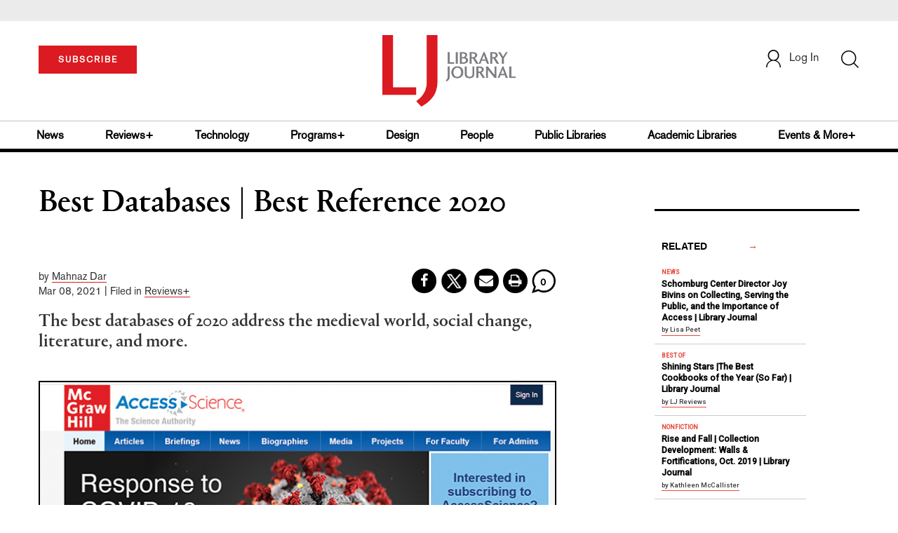

--- FILE ---
content_type: text/html;charset=UTF-8
request_url: https://www.libraryjournal.com/story/best-databases-2020
body_size: 177974
content:






<!DOCTYPE html PUBLIC "-//W3C//DTD XHTML 1.0 Transitional//EN" "http://www.w3.org/TR/xhtml1/DTD/xhtml1-transitional.dtd">
<html xmlns="http://www.w3.org/1999/xhtml">
<head>
<!-- jQuery library -->
<script src="https://ajax.googleapis.com/ajax/libs/jquery/3.3.1/jquery.min.js"></script>
<script src="https://cdnjs.cloudflare.com/ajax/libs/jquery-cookie/1.4.1/jquery.cookie.min.js"></script>


<script src="//cdn.blueconic.net/mediasource.js"></script>

<title>Best Databases | Best Reference 2020 | Library Journal</title>
<meta name="description" content="The best databases of 2020 address the medieval world, social change, literature, and more. " />
<meta property="title" content="Best Databases | Best Reference 2020 | Library Journal" />
<meta property="author" content="Mahnaz Dar">

<meta property="og:title" content="Best Databases | Best Reference 2020" />
<meta property="og:description" content="The best databases of 2020 address the medieval world, social change, literature, and more. " />
<meta property="og:url" content="https://www.libraryjournal.com/story/best-databases-2020"/>
<meta property="og:category" content="Best Reference, Reviews+, Academic Libraries"/>
<meta name="twitter:image" content="https://www.libraryjournal.com/binaries/content/gallery/Jlibrary/2021/march/bestreference/ljx210301webbestrefdatabases4.jpg" />
<meta property="og:image" content="https://www.libraryjournal.com/binaries/content/gallery/Jlibrary/2021/march/bestreference/ljx210301webbestrefdatabases4.jpg"/>

<meta property="og:site_name" content="Library Journal"/>

<meta property="article:author" content="Mahnaz Dar">
<meta property="publishDate" content="Mar 08, 2021" />
<meta name="taxonomy" content="BEST OF">
<meta name="tags" content="gale, proquest, readex, newsbank, adam matthew digital, bloomsbury, mcgraw-hill">
<meta property="og:type" content="Article" />
<meta name="keywords" content="Best Reference, Reviews+, Academic Libraries, gale, proquest, readex, newsbank, adam matthew digital, bloomsbury, mcgraw-hill, Library Journal, Junior Library Guild, jlg, library, librarian, books, collection development, reading categories, reading levels." />
<meta http-equiv="Content-Type" content="text/html; charset=utf-8" />
<meta name="viewport" content="width=device-width, initial-scale=1.0, maximum-scale=1.0, user-scalable=no">


<!-- Latest compiled and minified CSS -->
<link rel="stylesheet" type="text/css" href="/webfiles/1768801005591/css/bootstrap3.3.7.min.css"/>
<!-- <link rel="stylesheet" href="https://maxcdn.bootstrapcdn.com/bootstrap/3.3.7/css/bootstrap.min.css"> -->

<!-- Jquery pluging for Pagination -->
<script src="/webfiles/1768801005591/js/jquery.simplePagination.js" type="text/javascript"></script>
<!-- <script type="text/javascript" src="path_to/jquery.simplePagination.js"></script> -->

<!-- Latest compiled JavaScript -->
<script src="/webfiles/1768801005591/js/bootstrap3.3.7.min.js" type="text/javascript"></script>
<!-- <script src="https://maxcdn.bootstrapcdn.com/bootstrap/3.3.7/js/bootstrap.min.js"></script> -->

<!-- ReCAPTCHA plugin -->
<script src='https://www.google.com/recaptcha/api.js'></script>

<!-- fa fa Icons -->
<!-- <link rel="stylesheet" href="https://cdnjs.cloudflare.com/ajax/libs/font-awesome/4.7.0/css/font-awesome.min.css"> -->

<link href='https://fonts.googleapis.com/css?family=Open+Sans:400,300,600,700' rel='stylesheet' type='text/css'>
<link href='https://fonts.googleapis.com/css?family=Montserrat:400,700' rel='stylesheet' type='text/css'>
<!-- <link href="http://lj.libraryjournal.com/wp-content/themes/news/images/favicon.ico" rel="Shortcut Icon" type="image/x-icon" /> -->

<link href="/webfiles/1768801005591/images/LJ_logo.ico" rel="Shortcut Icon" type="image/x-icon" />

<!-- <link rel="stylesheet" type="text/css" href="/webfiles/1768801005591/css/header.css"/> -->
<link rel="stylesheet" type="text/css" href="/webfiles/1768801005591/css/font-awesome.css"/>
<link rel="stylesheet" type="text/css" href="/webfiles/1768801005591/css/style.css"/>
<link rel="stylesheet" type="text/css" href="/webfiles/1768801005591/css/movers.css"/>
<link rel="stylesheet" type="text/css" href="/webfiles/1768801005591/css/subscription.css"/>

<script src="/webfiles/1768801005591/js/swiper.min.js" type="text/javascript"></script>
<link rel="stylesheet" type="text/css" href="/webfiles/1768801005591/css/swiper.min.css"/>

<link rel="canonical" href="https://www.libraryjournal.com/story/best-databases-2020"/>


<script>
function myFunction() {
var x = document.getElementById("myTopnav");
if (x.className === "topnav") {
x.className += " responsive";
} else {
x.className = "topnav";
}
}
</script>
<script type="text/javascript">
var analyticsFileTypes = [''];
var analyticsSnippet = 'enabled';
var analyticsEventTracking = 'enabled';
</script>

 <!-- Global site tag (gtag.js) - Google Analytics -->

<!-- Google Tag Manager -->
<script>(function(w,d,s,l,i){w[l]=w[l]||[];w[l].push({'gtm.start':
new Date().getTime(),event:'gtm.js'});var f=d.getElementsByTagName(s)[0],
j=d.createElement(s),dl=l!='dataLayer'?'&l='+l:'';j.async=true;j.src=
'https://www.googletagmanager.com/gtm.js?id='+i+dl;f.parentNode.insertBefore(j,f);
})(window,document,'script','dataLayer','GTM-KKLCXJW');</script>
<!-- End Google Tag Manager -->
<script type="text/javascript">
function divSwap(div1,div2)
{
d1 = document.getElementById(div1);
d2 = document.getElementById(div2);
if( d2.style.display == "none" )
{
d1.style.display = "none";
d2.style.display = "block";
}
else
{
d1.style.display = "block";
d2.style.display = "none";
}
}

</script>

<script async="async" src="https://www.googletagservices.com/tag/js/gpt.js">
</script>

<script type='text/javascript'>
var googletag = googletag || {};
googletag.cmd = googletag.cmd || [];
</script>

<script type='text/javascript'>







var networkCode = 3245306;
var adUnit = 'lj';
var slotName = "/" + networkCode + "/" + adUnit;
var theme = '';
theme = 'reviews,bestof,bestreference,academiclibraries';
function breakpointval(){
var width = window.innerWidth;
if(width<768){
   return "mobile";
}else if(width<993){
   return "tablet";
}else if(width>992){
   return "desktop";
}
}
var breakpoint = breakpointval();
var pid = 'best-databases-2020';

var pgtype = 'article-detail';
function customerName() {
if ($.cookie('customerToken') != undefined) {
var customerDetails = JSON.parse($.cookie('customerData'));
return customerDetails.firstname;
}
}
var loggedin =(customerName())?"yes":"no";
var newsletter = '';
var test = '';


googletag.cmd.push(function() {


var topMapping = googletag.sizeMapping().
addSize([768, 0], [728, 90]).
addSize([0, 0], [300, 50]).
build();

var hpmid2Mapping = googletag.sizeMapping().
addSize([768, 0], [728, 90]).
addSize([0, 0], [300, 250]).
build();

//Header Slots
googletag.defineSlot(slotName, [[728, 90], [300, 50]], 'header_tag_desktop')
.defineSizeMapping(topMapping)
.addService(googletag.pubads())
.setTargeting("pos", "top");
googletag.defineSlot(slotName, [300, 250], 'articledetail1_300x250')
.addService(googletag.pubads())
.setTargeting("pos", "mid1");
googletag.defineSlot(slotName, [300, 250], 'articledetail2_300x250')
.addService(googletag.pubads())
.setTargeting("pos", "mid2");
googletag.defineSlot(slotName, [[728, 90], [300, 250]], 'articledetail3_728x90')
.defineSizeMapping(hpmid2Mapping)
.addService(googletag.pubads())
.setTargeting("pos", "mid3");
googletag.defineSlot(slotName, [1, 1], 'LJ_Spotible1_1x1')
.addService(googletag.pubads())
.setTargeting("pos", "spotible");
googletag.defineSlot(slotName, [1, 1], 'LJ_Video_1x1')
.addService(googletag.pubads())
.setTargeting("pos", "video");
googletag.pubads().setTargeting("theme",theme);
googletag.pubads().setTargeting("pid",pid);
googletag.pubads().setTargeting("pgtype",pgtype);
googletag.pubads().setTargeting("breakpoint",breakpoint);
googletag.pubads().setTargeting("loggedin",loggedin);
googletag.pubads().setTargeting("newsletter",newsletter);
googletag.pubads().setTargeting("test",test);
googletag.pubads().enableSingleRequest();
googletag.pubads().collapseEmptyDivs();
googletag.pubads().enableLazyLoad();
googletag.enableServices();
});
</script>




<script>
function userName() {
    if ($.cookie('customerToken') != undefined) {
        var customerDetails = JSON.parse($.cookie('customerData'));
        if(customerDetails.firstname == "LJ")
            return "Free User";
        else
            return "loggedin"
    }
   }
var usertyp =(userName())?userName():"NotLogged";

window.dataLayer = window.dataLayer || [];
window.dataLayer.push({
    'dimensions':{
      'author': 'Mahnaz Dar',
      'category': theme,
      'user type': usertyp
    }
});
</script>
<script>/*<![CDATA[*/(function(w,a,b,d,s){w[a]=w[a]||{};w[a][b]=w[a][b]||{q:[],track:function(r,e,t){this.q.push({r:r,e:e,t:t||+new Date});}};var e=d.createElement(s);var f=d.getElementsByTagName(s)[0];e.async=1;e.src='//mediasource.actonservice.com/cdnr/63/acton/bn/tracker/10574';f.parentNode.insertBefore(e,f);})(window,'ActOn','Beacon',document,'script');ActOn.Beacon.track();/*]]>*/</script>

<meta name="google-site-verification" content="GINpffHmAfZPGwpGyHSIt6k2Eeg8Hk44abcaPHa4FsI" />
<meta name="facebook-domain-verification" content="894j6361r0x0qu1ys4g936p4766o10" />
</head>

<body>

<!-- Google Tag Manager (noscript) -->
<noscript><iframe src="https://www.googletagmanager.com/ns.html?id=GTM-KKLCXJW"
height="0" width="0" style="display:none;visibility:hidden"></iframe></noscript>
<!-- End Google Tag Manager (noscript) -->

	<div class="col-md-12 pl_0 pr_0">
    <a name="top"></a>
		<div id="advertisement" class="advertisement adv-top bg-gray col-md-12 col-sm-12 col-xs-12 float-left hidden-print">
			<div id="header_tag_desktop">
                <script type='text/javascript'>
                    googletag.cmd.push(function() { googletag.display('header_tag_desktop'); });
                </script>

			</div>
		</div>
<!-- new header design in desktop view -->
<script src="/webfiles/1768801005591/js/header.js" type="text/javascript"></script>
<script type="text/javascript" id="hs-script-loader" async defer src="//js.hs-scripts.com/20468848.js"></script>
<script defer="" src="https://cdnjs.cloudflare.com/ajax/libs/imask/3.4.0/imask.min.js"></script>


<!-- IP Popup Start -->
<div class="modal fade" id="myModal" tabindex="-1" role="dialog" data-keyboard="false" aria-labelledby="exampleModalCenterTitle" aria-hidden="true">
  <div class="modal-dialog modal-dialog-centered" role="document">
    <div class="ip-met-pop-cont modal-content">
      <div class="modal-body">
        <button onclick="closeClick()" type="button" class="close" data-dismiss="modal" aria-label="Close">
          <span style="font-size:25px;" aria-hidden="true">&times;</span>
        </button>
        <h3 class="ip-met-pop-h3"></h3>
        <div class="ip-met-pop-anc-link-cont">
          <button onclick="loginClick()" type="button" class="ip-met-pop-anc-link">Login</button>
          <button onclick="closeClick()" type="button" class="ip-met-pop-anc-link" data-dismiss="modal">No thanks, take me to the website.</button>
        </div>
     </div>
    </div>
  </div>
</div>
<!-- IP Popup End -->

<!-- Login Access Popup Start -->
<div class="modal fade" id="loginConfirmModal" tabindex="-1" role="dialog" data-keyboard="false" aria-labelledby="exampleModalCenterTitle" aria-hidden="true">
  <div class="modal-dialog modal-dialog-centered" role="document">
    <div class="login-met-pop-cont modal-content">
      <div class="modal-body">
        <button onclick="procedToLoginClose()" type="button" class="close" data-dismiss="modal" aria-label="Close">
          <span style="font-size:25px;" aria-hidden="true">&times;</span>
        </button>
        <h3 class="login-met-pop-h3-header">You have exceeded your limit for simultaneous device logins.</h3>
        <h3 class="login-met-pop-h3">Your current subscription allows you to be actively logged in on up to three (3) devices simultaneously. Click on continue below to log out of other sessions and log in on this device.</h3>
        <div class="ip-met-pop-anc-link-cont">
          <button id="proced-to-login" type="button" class="ip-met-pop-anc-link" onclick="procedToLoginClick()" data-dismiss="modal">Continue</button>
          <button type="button" class="ip-met-pop-anc-link" data-dismiss="modal" onclick="procedToLoginClose()">Cancel</button>
        </div>
     </div>
    </div>
  </div>
</div>
<!-- Login Access Popup End -->

<!-- Gift Subscription Popup Start -->
<div class="modal fade" id="myGiftModal" tabindex="-1" role="dialog" data-keyboard="false" aria-labelledby="exampleModalCenterTitle" aria-hidden="true">
  <div class="modal-dialog modal-dialog-centered" role="document">
    <div class="gift-met-pop-cont modal-content">
      <div class="modal-body">
        <button onclick="giftPopupCloseClick()" type="button" class="close" data-dismiss="modal" aria-label="Close">
          <span style="font-size:25px;" aria-hidden="true">&times;</span>
        </button>
        <h3 id="gift-met-pop-h3" class="gift-met-pop-h3"></h3>
        <div class="gift-met-pop-anc-link-cont">
          <button onclick="giftPopupOKClick()" type="button" class="gift-met-pop-anc-link">OK</button>
        </div>
        <div class="display-none" id="gift-loader-space"><i class="fa fa-spinner fa-spin red" style="font-size:38px;margin-left: 45%;"></i></div>
     </div>
    </div>
  </div>
</div>
<!-- Gift Subscription Popup End -->

<div id="header" class="header container-fluid col-md-12 col-sm-12 col-xs-12 float-left pl_0 pr_0 hidden-xs">
  <div id="header-banner-multi-sub" class="header-banner-multi-sub"></div>
  <nav class="navbar navbar-default container mb_0">
    <div class="col-md-12 col-sm-12 col-xs-12 p_0">
      <div class="navbar-header col-md-3 col-sm-3 col-xs-12 mb_15 p_0">
        <a href="/page/subscribe"><button id="subscribe-btn"
            class="btn btn-subscribe btn-red navbar-btn subscribe-btn-size" style="width:140px;">SUBSCRIBE</button><a>
            <div id="open-url-btn" class="topic-type mb_10" style="display:none; margin-top:40px">
              <!--<a class="theme-link fs_13" style="cursor: pointer">ACCESS DIGITIZED EDITION</a>-->
              <a id="digitized" class="theme-link fs_13" style="cursor: pointer">ACCESS DIGITIZED EDITION</a>
            </div>
            <div id="emags_link" class="topic-type mb_10" style="display:none; margin-top:40px">
              <a id="emags_link_click" class="theme-link fs_13" style="cursor: pointer">ACCESS DIGITIZED EDITION</a>
          </div>
      </div>
      <div class="col-md-6 col-sm-6 col-xs-12 text-align-center">
        <a id="homeId" onclick="readUrlCategory('home','homeId','home')" ;>
          <img class="LJ-image pointer" src="/webfiles/1768801005591/images/LJ.jpg" alt="L J image" />
        </a>
      </div>
      <ul class="nav navbar-nav navbar-right col-md-3 col-sm-3 col-xs-12 mt_20">
        <!-- <li class="pull-right mt_5 tab-mt-20">
            <a class="tab-no-padding" href="/page/shopping-cart-page">
              <div id="cart">
                <img class="tab-w20" src="/webfiles/1768801005591/images/shopping-cart.png"/>
              </div>
              <span id="itemCount">0</span>
            </a>
          </li> -->
        <li class="pull-right mt_20 ml_30 search-bar">
          <a href="" class="search-icon p_0 tab-ml-10" data-toggle="collapse">
            <img id="btn" class="tab-w20" src="/webfiles/1768801005591/images/search.png" />
            <div id="idd" class="display-none"></div>
          </a>
        </li>
        <li id="usertempDetail" class="pull-right mt_20 ellipsis-user-name dropdown-hover display-none">
          <div class="usertempDetail pointer ml_20 tab-no-margin fs_16 tab-fs-14 customer-id">Free Access Account</div>
          <!-- After logged in user account nav popup-->
          <ul id="account-popup" class="dropdown-menu account-nav border-none">
            <li><a class="mb_10 mt_10 pointer" onclick="deleteAllCookies('/page/home')">Logout</a></li>
          </ul>
        </li>
        <li id="userDetail" class="pull-right mt_20 ellipsis-user-name dropdown">
          <div id="mydiv" class="userDetail pointer ml_20 tab-no-margin fs_16 tab-fs-14">
              <a href="/page/login" class="p_0 fs_16 dropdown-toggle" role="button" aria-expanded="false">
          <img class="mr_10" src="/webfiles/1768801005591/images/user.png" />Log In</a> 

            </div>
          <!-- After logged in user account nav popup-->
          <ul id="account-popup" class="dropdown-menu account-nav border-none">
            <li><a class="mb_10 mt_10" href="/page/account-dashboard?id=ms" id="ms">My Subscriptions</a></li>
            <!-- <li><a class="mb_10 mt_10"href="/page/account-dashboard?id=ml" id="ml">My Library</a></li> -->
            <li><a class="mb_10 mt_10" href="/page/account-dashboard?id=mz" id="mz">My Library</a></li>
            <li><a class="mb_10 mt_10" href="/page/account-dashboard?id=mp" id="mp">My Profile</a></li>
            <li><a class="mb_10 mt_10 display-none" href="/page/account-dashboard?id=mi" id="mi">Manage Institution</a>
            </li>
            <li><a class="mb_10 mt_10 pointer" onclick="deleteAllCookies('/page/home')">Logout</a></li>
          </ul> <!-- End After logged in user account nav popup -->

          <!-- Before log in user account nav popup -->
          <ul id="reg-popup" class="dropdown-menu dropdown-menu-login pb_20" role="menu">
            <li>
              <div class="registration">
                <div class="col-md-12 col-xs-12 p_0">
                  <form class="registration-form" id="login-form1" method="post" data-toggle="validator">

                    <div class="col-md-12 text-align-center pl_0 pr_0 pt_0">
                      <div class="highlight error-color display-none" id="login-error1">Invalid email or password. Try
                        again.</div>
                    </div>

                    <div class="col-md-12 form-group required mb_0 pl_20 pr_20">
                      <label class="control-label">Email</label>
                      <input class="" type="email" id="loginEmail1" name="loginEmail" placeholder="Email" required>
                    </div>

                    <div class="col-md-12 form-group required mb_0 pl_20 pr_20">
                      <label class="control-label">Password</label>
                      <input type="password" id="loginPassword1" name="loginPassword" placeholder="Password" required>
                    </div>

                    <div class="col-md-12 form-group required mb_0 pl_20 pr_20 text-align-center"
                      id="headerDropdownLoginLoader">

                    </div>

                    <div class="col-md-12 text-align-center pl_20 pr_20">
                      Forgot <a class="border-bottom-red text-decoration-none" href="/page/forgot-pass">password</a>?
                    </div>

                    <div class="col-md-12 align-center pl_20 pr_20">
                      <button type="submit" class="btn btn-default-red bold akzidenz-grotesk-regular"
                        id="headerDropdownLoginButton">LOG IN</button>
                    </div>

                    <div class="col-md-12 text-align-center align-center pl_20 pr_20 pb_0 fs_13">
                      Don't have a Library Journal Account?
                    </div>

                    <div class="col-md-12 text-align-center align-center pl_20 pr_20 pt_0">
                      <a class="border-bottom-red text-decoration-none" href="/page/register">Register Now</a>
                    </div>

                  </form>
                </div>
              </div>
            </li>
          </ul>
          <!-- End Before log in user account nav popup -->
        </li>
      </ul>
    </div><!-- end col-md-12 col-sm-12 col-xs-12 -->
  </nav>

  <div class="hr_division_grey_light mb_0"></div>
  <div class="topic-navigation">
    <nav class="navbar-default mb_0 container">
      <ul class="nav navbar-nav full-width pull-left header-section">
        <li class="pl_0 nml-8">
          <a id="newsId" class="pl_0" onclick="readUrlCategory('news','newsId','News')" ;>News</a>
        </li>
        <li>
          <a id="reviewsId" onclick="readUrlCategory('reviews','reviewsId','Reviews')" ;>Reviews+</a>
        </li>
        <li>
          <a id="technologyId" onclick="readUrlCategory('technology','technologyId','Technology')" ;>Technology</a>
        </li>
        <li>
          <a id="programsId" onclick="readUrlCategory('programs+','programsId','Programs+')" ;>Programs+</a>
        </li>
        <li>
          <a id="designId" onclick="readUrlCategory('design','designId','Design')" ;>Design</a>
        </li>
        <li>
          <a id="peopleId" onclick="readUrlCategory('people','peopleId','People')" ;>People</a>
        </li>
        <li>
          <a id="publicLibrariesId" onclick="readUrlCategory('publiclibraries','publicLibrariesId','Public Libraries')"
            ;>Public Libraries</a>
        </li>
        <li>
          <a id="academicId" onclick="readUrlCategory('academiclibraries','academicId','Academic Libraries')" ;>Academic
            Libraries</a>
        </li>
        <li class="pr_0">
          <a id="moreId" class="pr_0">Events & More+</a>
          <ul class="dropdownlist">
            <li><a id="eventId" onclick="readUrlCategory('events','eventId','Events')" ;>Events</a></li>
            <li><a id="onlineCourseId" onclick="readUrlCategory('events?eventtype=eventHome','onlineCourseId','OnlineCourse')" ;>Online Courses</a></li>
               <li><a href="https://librarieslead.libraryjournal.com">Libraries Lead Podcast</a></li>
            <li><a id="leadershipId" onclick="readUrlCategory('leadership','leadershipId','Leadership')"
                ;>Leadership</a></li>
            <li><a id="advocacyId" onclick="readUrlCategory('advocacy','advocacyId','Advocacy')" ;>Advocacy</a></li>
            <li><a id="researchId" onclick="readUrlCategory('research','researchId','Research')" ;>Research</a></li>
            <li><a id="opinionId" onclick="readUrlCategory('opinion','opinionId','Opinion')" ;>Opinion</a></li>
            <li><a id="infoDocketId" onclick="readUrlCategory('infoDOCKET','infoDocketId','infoDOCKET')"
                ;>infoDOCKET</a></li>
            <li><a href="http://jobs.libraryjournal.com/" target="_blank">Job Zone</a></li>
          </ul>
        </li>
      </ul>
    </nav>
  </div>
  <div class="hr_division mt_0 mb_0"></div>
    <form method="get" action="https://www.libraryjournal.com/search" class="collapse search-form full-width">
      <div class="container-fluid p_0">
        <div class="p_0 search-bar-container col-md-12 col-sm-12">
          <div id="imaginary_container" class="col-md-offset-2 col-md-8 col-sm-12 mt_30">
            <div class="input-group stylish-input-group input-append">
              <input type="text" name="query" class="form-control search-box" placeholder="Search" autofocus>
              <span class="input-group-addon">
                <button type="submit">
                  <span class="glyphicon glyphicon-search"></span>
                </button>
              </span>
            </div>
          </div>
        </div>
      </div>
    </form>
</div>

<!-- new header design in mobile view -->
<div id="header-mobile" class="header container-fluid col-md-12 col-sm-12 col-xs-12 float-left visible-xs">
  <nav class="navbar navbar-default container mb_0">
    <!-- Brand and toggle get grouped for better mobile display -->
    <div class="container">
      <div class="navbar-header">
        <a id="sub-btn-mobi" href="/page/subscribe"><button class="btn btn-subscribe btn-red navbar-btn">SUBSCRIBE</button></a>
        <button id="ChangeToggle" type="button" class="navbar-toggle" data-toggle="collapse"
          data-target="#navbarCollapse">
          <img id="navbar-hamburger" class="lines pt_0" src="/webfiles/1768801005591/images/menu.png" />
          <img id="navbar-close" class="cross pt_0 hidden" src="/webfiles/1768801005591/images/cross.png" />
        </button>
        <a id="mobileHomeId" onclick="readUrlCategory('home','mobileHomeId','home')" ;>
          <img class="LJ-image pointer" src="/webfiles/1768801005591/images/mob_LJ.png" alt="L J image" />
        </a>
        <a href="#" class="p_0 pull-right" data-toggle="collapse" data-target=".login-user">
          <img class="userLines" src="/webfiles/1768801005591/images/user.png" />
        </a>
        <div class="collapse login-user">
          <div id="userDetail" class="mt_20 mb_20 dropdown">
            <div class="userDetail pointer ml_15 mb_10">
              <a href="/page/login" class="p_0 fs_16 dropdown-toggle" role="button" aria-expanded="false">Log In</a>
            </div>
            <!-- After logged in user account nav popup-->
            <div class="display-none" id="mobileViewAccountList">
              <ul class="display-none nav navbar-nav full-width pull-left no-margin">
                <li><a href="/page/account-dashboard?id=ms" id="ms">My Subscriptions</a></li>
                <li><a href="/page/account-dashboard?id=ml" id="ml">My Library</a></li>
                <!-- <li><a href="#">My Saved Articles</a></li> -->
                <li><a href="/page/account-dashboard?id=mp" id="mp">My Profile</a></li>
                <li><a href="/page/account-dashboard?id=mi" id="mi" class="display-none">Manage Institutions</a></li>
                <li><a class="pointer" onclick="deleteAllCookies('/page/home')">Logout</a></li>
              </ul>
            </div>
            <!-- End After logged in user account nav popup -->
          </div>
        </div>
      </div>
      <div class="topic-type mb_10 text-center">
        <!--<a class="theme-link fs_13" href="https://store.emags.com/libraryjournal_free" target="_blank">ACCESS DIGITIZED EDITION</a>-->
        <a id="digitized-mobi open-url-btn-mobi" class="theme-link fs_13" style="cursor: pointer; display:none;">ACCESS DIGITIZED EDITION</a>
      </div>
      <!-- Collect the nav links, forms, and other content for toggling -->
      <div class="collapse navbar-collapse" id="navbarCollapse">
          <form method="get" action="https://www.libraryjournal.com/search" class="search-input" id="demo-2">
            <div id="imaginary_container">
              <div class="input-group stylish-input-group input-append">
                <input type="text" name="query" class="form-control search-box" placeholder="Search">
                <span class="input-group-addon">
                  <button type="submit">
                    <span class="glyphicon glyphicon-search"></span>
                  </button>
                </span>
              </div>
            </div>
          </form>
          <ul class="nav navbar-nav mt_70">
            <li>
              <a id="mobNewsId" class="bold" onclick="readUrlCategory('news','mobNewsId','News')" ;>News</a>
              <div class="col-xs-12 mb_10">
                <div class="col-xs-6 p_0">
                  <p><a href="/section/news/archivespreservation">Archives & Preservation</a></p>
                  <p><a href="/section/news/awards">Awards</a></p>
                  <p><a href="/section/news/booknews">Book News</a></p>
                  <p><a href="/section/news/budgetsfunding">Budgets & Funding</a></p>
                  <p id="newsMoreToggle">More</p>
                  <ul id="newsMoreToggleUl" class="display-none list-unstyled">
                    <li class="mb_10"><a href="/section/news/innovation">Innovation</a></li>
                    <li class="mb_10"><a href="/section/news/lis">LIS</a></li>
                    <li class="mb_10"><a href="/section/news/management">Management</a></li>
                    <li class="mb_10"><a href="/section/news/marketing">Marketing</a></li>
                  </ul>
                </div>
                <div class="col-xs-6 pr_0 pl_10">
                  <p><a href="/section/news/buildings">Buildings</a></p>
                  <p><a href="/section/news/conferencecoverage">Conference Coverage</a></p>
                  <p><a href="/section/news/impacts">Impacts</a></p>
                  <p><a href="/section/news/industrynews">Industry News</a></p>

                </div>
                <div class="hr_division_grey_light"></div>
              </div>
            </li>
            <li>
              <a id="mobReviewsId" class="bold" onclick="readUrlCategory('reviews','mobReviewsId','Reviews')"
                ;>Reviews+</a>
              <div class="col-xs-12 mb_10">
                <div class="col-xs-6 p_0">
                  <p><a href="/section/reviews/awards">Awards</a></p>
                  <p><a href="/section/reviews/bestof">Best of</a></p>
                  <p><a href="/section/reviews/booknews">Book News</a></p>
                  <p><a href="/section/reviews/booklists">Booklists</a></p>
                  <p id="reviewMoreToggle">More</p>
                  <ul id="reviewMoreToggleUl" class="display-none list-unstyled">
                    <li class="mb_10"><a href="/section/reviews/readersadvisory">Readers' Advisory</a></li>
                    <li class="mb_10"><a href="/section/reviews/reference">Reference</a></li>
                  </ul>
                </div>
                <div class="col-xs-6 pr_0 pl_10">
                  <p><a href="/section/reviews/collectionmanagement">Collection Management</a></p>
                  <p><a href="/section/reviews/fiction">Fiction</a></p>
                  <p><a href="/section/reviews/media">Media</a></p>
                  <p><a href="/section/reviews/nonfiction">Nonfiction</a></p>
                </div>
                <div class="hr_division_grey_light"></div>
              </div>
            </li>
            <li>
              <a id="mobTechnologyId" class="bold"
                onclick="readUrlCategory('technology','mobTechnologyId','Technology')" ;>Technology</a>
              <div class="col-xs-12 mb_10">
                <div class="col-xs-6 p_0">
                  <p><a href="/section/technology/archivespreservation">Archives & Preservation</a></p>
                  <p><a href="/section/technology/awards">Awards</a></p>
                  <p><a href="/section/technology/budgetsfunding">Budgets & Funding</a></p>
                  <p><a href="/section/technology/buildings">Buildings</a></p>
                  <p id="technologyMoreToggle">More</p>
                  <ul id="technologyMoreToggleUl" class="display-none list-unstyled">
                    <li class="mb_10"><a href="/section/technology/management">Management</a></li>
                    <li class="mb_10"><a href="/section/technology/marketing">Marketing</a></li>
                    <li class="mb_10"><a href="/section/technology/readersadvisory">Readers' Advisory</a></li>
                  </ul>
                </div>
                <div class="col-xs-6 pr_0 pl_10">
                  <p><a href="/section/technology/impacts">Impacts</a></p>
                  <p><a href="/section/technology/industrynews">Industry News</a></p>
                  <p><a href="/section/technology/innovation">Innovation</a></p>
                  <p><a href="/section/technology/lis">LIS</a></p>
                </div>
                <div class="hr_division_grey_light"></div>
              </div>
            </li>
            <li>
              <a id="mobProgramsId" class="bold" onclick="readUrlCategory('programs+','mobProgramsId','Programs+')"
                ;>Programs+</a>
              <div class="col-xs-12 mb_10">
                <div class="col-xs-6 p_0">
                  <p><a href="/section/programs+/archivespreservation">Archives & Preservation</a></p>
                  <p><a href="/section/programs+/awards">Awards</a></p>
                  <p><a href="/section/programs+/collectionmanagement">Collection Management</a></p>
                  <p><a href="/section/programs+/impacts">Impacts</a></p>
                  <p id="programsMoreToggle">More</p>
                  <ul id="programsMoreToggleUl" class="display-none list-unstyled">
                    <li class="mb_10"><a href="/section/programs+/readersadvisory">Readers' Advisory</a></li>
                  </ul>
                </div>
                <div class="col-xs-6 pr_0 pl_10">
                  <p><a href="/section/programs+/innovation">Innovation</a></p>
                  <p><a href="/section/programs+/management">Management</a></p>
                  <p><a href="/section/programs+/marketing">Marketing</a></p>
                  <p><a href="/section/programs+/programming">Programming</a></p>
                </div>
                <div class="hr_division_grey_light"></div>
              </div>
            </li>
            <li>
              <a id="mobDesignId" class="bold" onclick="readUrlCategory('design','mobDesignId','Design')" ;>Design</a>
              <div class="col-xs-12 mb_10">
                <div class="col-xs-6 p_0">
                  <p><a href="/section/design/archivespreservation">Architecture & Buildings</a></p>
                  <p><a href="/section/design/awards">Awards</a></p>
                  <p><a href="/section/design/budgetsfunding">Budgets & Funding</a></p>
                  <p><a href="/section/design/buildings">Buildings</a></p>
                </div>
                <div class="col-xs-6 pr_0 pl_10">
                  <p><a href="/section/design/impacts">Impacts</a></p>
                  <p><a href="/section/design/innovation">Innovation</a></p>
                  <p><a href="/section/design/management">Management</a></p>
                </div>
                <div class="hr_division_grey_light"></div>
              </div>
            </li>
            <li>
              <a id="mobLeadershipId" class="bold"
                onclick="readUrlCategory('leadership','mobLeadershipId','Leadership')" ;>Leadership</a>
              <div class="col-xs-12 mb_10">
                <div class="col-xs-6 p_0">
                  <p><a href="/section/leadership/archivespreservation">Archives & Preservation</a></p>
                  <p><a href="/section/leadership/awards">Awards</a></p>
                  <p><a href="/section/leadership/budgetsfunding">Budgets & Funding</a></p>
                  <p><a href="/section/leadership/careers">Careers</a></p>
                  <p id="leadershipMoreToggle">More</p>
                  <ul id="leadershipMoreToggleUl" class="display-none list-unstyled">
                    <li class="mb_10"><a href="/section/leadership/management">Management</a></li>
                    <li class="mb_10"><a href="/section/leadership/marketing">Marketing</a></li>
                    <li class="mb_10"><a href="/section/leadership/readersadvisory">Readers' Advisory</a></li>
                  </ul>
                </div>
                <div class="col-xs-6 pr_0 pl_10">
                  <p><a href="/section/leadership/collectionmanagement">Collection Management</a></p>
                  <p><a href="/section/leadership/impacts">Impacts</a></p>
                  <p><a href="/section/leadership/innovation">Innovation</a></p>
                  <p><a href="/section/leadership/lis">LIS</a></p>
                </div>
                <div class="hr_division_grey_light"></div>
              </div>
            </li>
            <li>
              <a id="mobPeopleId" class="bold" onclick="readUrlCategory('people','mobPeopleId','People')" ;>People</a>
              <div class="col-xs-12 mb_10">
                <div class="col-xs-6 p_0">
                  <p><a href="/section/people/awards">Awards</a></p>
                  <p><a href="/section/people/careers">Careers</a></p>
                  <p><a href="/section/people/industrynews">Industry News</a></p>
                  <p><a href="/section/people/innovation">Innovation</a></p>
                </div>
                <div class="col-xs-6 pr_0 pl_10">
                  <p><a href="/section/people/lis">LIS</a></p>
                  <p><a href="/section/people/management">Management</a></p>
                  <p><a href="/section/people/marketing">Marketing</a></p>
                </div>
                <div class="hr_division_grey_light"></div>
              </div>
            </li>
            <li>
              <a id="mobpublicLibId" class="bold"
                onclick="readUrlCategory('publiclibraries','mobpublicLibId','Public Libraries')" ;>Public Libraries</a>
              <div class="col-xs-12 mb_10">
                <div class="hr_division_grey_light"></div>
              </div>
            </li>
            <li>
              <a id="mobAcademicId" class="bold"
                onclick="readUrlCategory('academiclibraries','mobAcademicId','Academic Libraries')" ;>Academic
                Libraries</a>
              <div class="col-xs-12 mb_10">
                <div class="hr_division_grey_light"></div>
              </div>
            </li>
            <li>
              <a id="mobAdvocacyId" class="bold" onclick="readUrlCategory('advocacy','mobAdvocacyId','Advocacy')"
                ;>Advocacy</a>
              <div class="col-xs-12 mb_10">
                <div class="col-xs-6 p_0">
                  <p><a href="?subpage=Advocacy,Awards">Awards</a></p>
                  <p><a href="?subpage=Advocacy,budgetsfunding">Budgets & Funding</a></p>
                  <p><a href="?subpage=Advocacy,Impacts">Impacts</a></p>
                </div>
                <div class="col-xs-6 pr_0 pl_10">
                  <p><a href="?subpage=Advocacy,Innovation">Innovation</a></p>
                  <p><a href="?subpage=Advocacy,Management">Management</a></p>
                  <p><a href="?subpage=Advocacy,Marketing">Marketing</a></p>
                </div>
                <div class="hr_division_grey_light"></div>
              </div>
            </li>
            <li class="pr_0">
              <a id="mobMoreId" class="bold">More</a>
              <div class="col-xs-12 mb_10">
                <div class="col-xs-6 p_0">
                  <p><a id="mobCovid19Id" onclick="readUrlCategory('covid19','mobCovid19Id','COVID19')" ;>COVID19</a>
                  </p>
                  <p><a id="mobResearchId" onclick="readUrlCategory('research','mobResearchId','Research')"
                      ;>Research</a></p>
                  <p><a id="mobopinionId" onclick="readUrlCategory('opinion','mobopinionId','Opinion')" ;>Opinion</a>
                  </p>
                  <p><a id="mobInfoDocketId" onclick="readUrlCategory('infoDOCKET','mobInfoDocketId','infoDOCKET')"
                      ;>infoDOCKET</a></p>
                  <p><a href="http://jobs.libraryjournal.com/" target="_blank">Job Zone</a></p>
                </div>
                <div class="hr_division_grey_light"></div>
              </div>
            </li>
            <li>
              <a id="mobeventPDId" class="bold" onclick="readUrlCategory('events','mobeventPDId','Events')" ;>Events &
                PD</a>
              <div class="col-xs-12 mb_10">
                <div class="col-xs-6 p_0">
                  <p><a href="/section/events?eventtype=inPersonEvents">Live Events</a></p>
                  <p><a href="/section/events?eventtype=virtualEvents">Virtual Events</a></p>
                </div>
                <div class="col-xs-6 pr_0">
                  <p><a href="/section/events?eventtype=onlineCourses">Online Courses</a></p>
                  <p><a href="/section/events?eventtype=webcasts">Webcasts</a></p>
                </div>
                <div class="hr_division_grey_light"></div>
              </div>
            </li>
            <!-- <li>
									<a id="mobCommunityId" class="bold" onclick="">Community</a>
                  <div class="col-xs-12 mb_10">
                    <div class="col-xs-6 p_0">
                        <p><a href="">Forums</a></p>
                        <p><a href="">Resources</a></p>
                    </div>
                    <div class="col-xs-6 pr_0">
                      <p><a href="">Member Benefits</a></p>
                    </div>
                    <div class="hr_division_grey_light"></div>
                  </div>
                </li> -->
            <li>
              <a id="mobAboutId" class="bold" href="/page/About-Us">About LJ</a>
              <div class="col-xs-12 mb_10">
                <div class="col-xs-6 p_0">
                  <p><a href="http://www.mediasourceinc.com/">LJ Projects</a></p>
                  <p><a href="https://self-e.libraryjournal.com/">Self-Published Books</a></p>
                </div>
                <div class="col-xs-6 pr_0">
                  <p><a href="/page/Data-Privacy">Privacy Policy</a></p>
                </div>
                <div class="hr_division_grey_light"></div>
              </div>
            </li>
            <li>
              <a id="mobGetTouchId" class="bold" onclick="">Get in Touch</a>
              <div class="col-xs-12 mb_10">
                <div class="col-xs-6 p_0">
                  <p><a href="/page/subscribe">Subscriber Services</a></p>
                </div>
                <div class="col-xs-6 pr_0">
                  <p><a href="/page/Contact-Us">Contact Us</a></p>
                </div>
                <div class="hr_division_grey_light"></div>
              </div>
            </li>
            <li>
              <div class="col-xs-12 mb_10 text-align-center bold fs_18">
                888-282-5852
              </div>
            </li>
          </ul>
      </div>
    </div>
  </nav>
</div>


<script type="text/javascript">
  var btn = $('#btn');
  var idd = $('#idd');
  var click = $('#open-url-btn');

  if ($.cookie('customerData') != undefined) {
    var cdata = JSON.parse($.cookie('customerData'));
    var group_id = cdata.group_id;
    if (group_id == 4) {
      //$('.topic-navigation').css("display","none");
      $("#userDetail").css("display", "none");
      $("#usertempDetail").removeClass('display-none');
    }
  }

  btn.click(function () {
    idd.toggle(100, function () {
      // change the button text according to the state of the "#idd"
      if (idd.hasClass('display-none')) {
        btn.attr('src', "/webfiles/1768801005591/images/cross.png");
        $('.search-box').focus();
        idd.removeClass('display-none');
      } else {
        btn.attr('src', "/webfiles/1768801005591/images/search.png");
        idd.addClass('display-none');
      }
    });

  });

  //  click.click(function() {
  //    if ($.cookie('customerData') != undefined) {
  //      var Url = APIBaseUrl + "customer/getEmagsLink/" + JSON.parse($.cookie('customerData')).email;
  //var Url = APIBaseUrl + "customer/getImpelsysLink/" + "ajey.s@quantilus.com"
  //      $.ajax({
  //        url: Url,
  //        type: 'GET',
  //        contentType: 'application/json',
  //        success: function(data, textStatus) {
  //          const obj = JSON.parse(data)
  //          if(obj['success'] == 1){
  //            window.open(obj['url']);
  //          }
  //        },
  //        error: function(request, textStatus, errorThrown) {
  //document.getElementById("saveProfileId").innerHTML = '<div onclick="myProfileSave()" class="btn btn-default-red full-width bold akzidenz-grotesk-regular" >SAVE</div>';
  //        }
  //      });
  //    }
  //  });

  $("#newsMoreToggle").click(function () {
    if ($("#newsMoreToggleUl").hasClass('display-none')) {
      $("#newsMoreToggleUl").removeClass('display-none');
    } else {
      $("#newsMoreToggleUl").addClass('display-none');
    }
  });
  $("#reviewMoreToggle").click(function () {
    if ($("#reviewMoreToggleUl").hasClass('display-none')) {
      $("#reviewMoreToggleUl").removeClass('display-none');
    } else {
      $("#reviewMoreToggleUl").addClass('display-none');
    }
  });
  $("#technologyMoreToggle").click(function () {
    if ($("#technologyMoreToggleUl").hasClass('display-none')) {
      $("#technologyMoreToggleUl").removeClass('display-none');
    } else {
      $("#technologyMoreToggleUl").addClass('display-none');
    }
  });
  $("#programsMoreToggle").click(function () {
    if ($("#programsMoreToggleUl").hasClass('display-none')) {
      $("#programsMoreToggleUl").removeClass('display-none');
    } else {
      $("#programsMoreToggleUl").addClass('display-none');
    }
  });
  $("#leadershipMoreToggle").click(function () {
    if ($("#leadershipMoreToggleUl").hasClass('display-none')) {
      $("#leadershipMoreToggleUl").removeClass('display-none');
    } else {
      $("#leadershipMoreToggleUl").addClass('display-none');
    }
  });
</script>
    <div class="container">



<div class="STORY article-detail pull-left full-width">




      <script src="/webfiles/1768801005591/js/addToCartButtonDisplay.js" type="text/javascript"></script>
        <script type="text/javascript">
          $(document).ready(function(e){
            console.log("entered metering");
            accessTax(theme, "Best Databases  Best Reference 2020", "best-databases-2020", "article");
          });
        // }
        </script>
      <!--  -->
      <script>
        $(document).ready(function(){
          if(theme.includes("bookpulse")){
            $('#story_para_article').addClass('story-book-pulse');
          }
        })
      </script>
            <!-- <div class="Story col-md-12 col-xs-12 mb_30 pl_0 pr_0"> -->
            <div class="col-lg-9 col-md-8 col-xs-12 pl_0 mob-pr_0 pr_140">
              <div class="full-width pull-left" id="articlePrint">

                <div class="col-md-12 col-xs-12 p_0 resp-pl-15 resp-pr-15">


                  <h1 class="smart-headline page-headline text-align-left">Best Databases | Best Reference 2020</h1>
                </div>
                <div class="story-detail col-md-12 col-sm-12 col-xs-12 pull-left p_0 resp-pl-15 resp-pr-15">
                  <div class="byline-detail col-md-6 col-sm-6 col-xs-12 pl_0">
                            by <a class="author" href = "/author?query=Mahnaz%20Dar">Mahnaz Dar</a>
                    <br>
Mar 08, 2021

                           | Filed in <span class="tag"><a href="/section/Reviews%2B">Reviews+</a></span>
                  </div>
                  <div class="social-share col-md-6 col-sm-6 col-xs-12 pl_0 pr_0 hidden-print">
                    <ul class="links social-share-right">
                        <li class="nav item">
                          <!-- <a class="hidden-print" href="https://www.facebook.com/libraryjournalmagazine/"><i class="fa fa-facebook social-icon" aria-hidden="true"/></i></a> -->
                          <!-- <a class="hidden-print" href="https://twitter.com/libraryjournal?lang=en"><img style="width: 38px;height: 35px;margin-top: -7px;" class="mr_4 tab-w-30" src="/webfiles/1768801005591/images/new-twitter-white.png"/></a> -->
                          <!-- <a class="hidden-print" href="mailto:?subject=Contact%20Us&body=https%3A%2F%2Flj.libraryjournal.com%2Fcontact-us%2F" target="_top"><i class="fa fa-envelope social-icon" aria-hidden="true"/></i></a> -->
                          <!-- <a class="pull-right" href="javascript:window.print()"><div class="hidden-print"><i class="fa fa-print social-icon" aria-hidden="true"/></i></div></a> -->
                          <!-- <a href="#"><i class="fa fa-ellipsis-h social-icon" aria-hidden="true"/></i></a> -->
                          <!-- <a href="#"><i class="comment-icon-image">32</i></a> -->

                          <a href="https://www.facebook.com/sharer.php?u=https://www.libraryjournal.com/story/best-databases-2020" onclick="window.open(this.href, 'newwindow', 'width=300,height=250'); return false;"><i class="fa fa-facebook social-icon" aria-hidden="true"/></i></a>
                          <a href="https://twitter.com/intent/tweet?text=Article:%20https://www.libraryjournal.com/story/best-databases-2020%20-%20Best%20Databases%20%7C%20Best%20Reference%202020%20%23%20Library%20Journal&source=clicktotweet&related=clicktotweet" onclick="window.open(this.href, 'newwindow', 'width=300,height=250'); return false;"><img style="width: 38px;height: 35px;margin-top: -7px;" class="mr_4 tab-w-30" src="/webfiles/1768801005591/images/new-twitter-white.png"/></a>
                          <a href="mailto:?Subject=Best Databases | Best Reference 2020&amp;Body=.. Read more in https://www.libraryjournal.com/story/best-databases-2020 "><i class="fa fa-envelope social-icon" aria-hidden="true"/></i></a>
                          <!-- <a href="" onclick=window.print();><i class="fa fa-print social-icon" aria-hidden="true"/></i></a> -->
                          <a onclick=onClickPrint();><i class="fa fa-print social-icon" aria-hidden="true"/></i></a>
                          <!-- -->
                          <a href="#articleComment" id="articleCommentImage"></a>

                          <span class="">
                            <span id="save-article" class="display-none" onclick="callSaveArticleAPI();">
                              <img id="save-button" class="article-btn display-none" src="/webfiles/1768801005591/images/Save.png">
                            </span>
                              <img id="saved-button" class="article-btn display-none" src="/webfiles/1768801005591/images/SavedIcon.png">
                          </span>
                          <!-- <span class="comment-icon-image"></span> -->
                        </li>
                    </ul>
                  </div>
                  <!-- <div class="social-share col-md-12  col-sm-12 col-xs-12 pl_0 pr_0 mt_10 mb_20">
                    <ul class="links p_0">
                        <li class="nav item">
                          <a href="#"><i class="fa fa-facebook social-icon" aria-hidden="true"/></i></a>
                          <a href="#"><img style="width: 38px;height: 35px;margin-top: -7px;" class="mr_4 tab-w-30" src="/webfiles/1768801005591/images/new-twitter-white.png"/></a>
                          <a href="#"><i class="fa fa-envelope social-icon" aria-hidden="true"/></i></a>
                          <a href="#"><i class="fa fa-print social-icon" aria-hidden="true"/></i></a>
                          <a href="#"><i class="fa fa-ellipsis-h social-icon" aria-hidden="true"/></i></a>
                          <a href="#"><i class="comment-icon-image">32</i></a>
                        </li>
                    </ul>
                  </div>
                  <div class="hr_division_grey hidden-md-down"></div> -->
                  <!-- Authors Boi Start-->
                  <!-- Authors Boi End-->
                </div>
                <div class="col-md-12 col-xs-12 pl_0 pr_0 mt_20 story-first-para resp-pl-15 resp-pr-15" id = "articleExcerptContent">
<p>The best databases of 2020 address the medieval world, social change, literature, and more.&nbsp;</p>                </div>
                <div class="col-md-12 col-sm-12 col-xs-12 pl_0 pr_0 mt_20 story-para story-para-smarten  resp-pl-15 resp-pr-15" id = "story_para_article">
                  <div class="col-md-12 col-sm-12 col-xs-12 pl_0 pr_0 story-para resp-pl-15 resp-pr-15" id = "story_para_article_mask">
                  </div>
<p style="text-align: center;"><img src="/binaries/content/gallery/Jlibrary/2021/march/bestreference/ljx210301webbestrefdatabases6a.jpg" align="middle" /></p>

<p><span style="color:#2980b9;"><strong>AccessScience.</strong></span>&nbsp;McGraw-Hill.&nbsp;<a href="http://accessscience.com" target="_blank">accessscience.com</a><br />
With more library users seeking reliable and current information about the pandemic, authoritative science reference is crucial. This offering covers not only health but a variety of science disciplines, from astronomy to zoology. Material comes from print works such as the <em>McGraw-Hill Encyclopedia of Science &amp; Technology </em>and the<em> McGraw-Hill Yearbook of Science &amp; Technology</em>; news items are sourced from <em>Science News</em>. Some content is more scholarly, but general users, including high school students, will find much of it accessible, too, making AccessScience a stellar selection for academic and public institutions alike.</p>

<p>&nbsp;</p>

<p><span style="color:#2980b9;"><strong>Bloomsbury Medieval Studies.</strong></span>&nbsp;Bloomsbury.&nbsp;<a href="http://bloomsburymedievalstudies.com" target="_blank">bloomsburymedievalstudies.com</a><br />
This resource devoted to medieval history stands out from similar offerings with its global approach. The backbone of the collection, the<em> Encyclopedia of the Global Middle Ages</em>, is diverse in both regional coverage—the Maya civilization, Ethiopia, and the Korean Kingdom of Silla are just a few examples—and in theme: religious iconography, mental illness, disability, and queenship, among others. With a clean layout, superb organization, top-notch searchability, stunning images of historical objects, and excellent primary sources, this is an essential database for students seeking a thorough understanding of the period.</p>

<p>&nbsp;</p>

<p><span style="color:#2980b9;"><strong>Mass Observation Project.</strong></span>&nbsp;Adam Matthew Digital.&nbsp;<a href="http://massobservationproject.amdigital.co.uk" target="_blank">massobservationproject.amdigital.co.uk</a><br />
Adam Matthew Digital has produced that rare history database that offers a sense of what people actually thought. Between 1981 and 2009, the University of Sussex chronicled Britain’s social history by sending questionnaires several times a year to the general public, to gauge opinions on everything from the Falkland Islands crisis to the wedding of Prince Charles and Diana Spencer. Collecting the results of those questionnaires, this time capsule is a testament to the power of primary resources. Though currently the database has compiled only documents pertaining to the 1980s, it will eventually make available the questionnaires from the 1990s and 2000s, too.</p>

<p>&nbsp;</p>

<p style="text-align: center;"><img src="/binaries/content/gallery/Jlibrary/2021/march/bestreference/ljx210301webbestrefdatabases3.jpg" align="middle" /></p>

<p><span style="color:#2980b9;"><strong>Native American Indians, 1645–1819.</strong></span>&nbsp;Newsbank/Readex.&nbsp;<a href="http://readex.com/products/native-american-indians-1645-1819" target="_blank">readex.com/products/native-american-indians-1645-1819</a><br />
Captivity narratives, treaties, congressional acts, poetry, sermons, and more are among the 1,600-plus holdings in this database that explores the relationship between Native Americans and European settlers. The layout is simple and uncluttered, yet full of features that will be especially useful to beginning researchers, such as a detailed list of selected search terms with subcategories (under “displacement, removal, and the American frontier,” users will find “land companies,” “reservations,” “Louisiana Purchase,” and more). Scholars of American history will find this an enriching resource.</p>

<p>&nbsp;</p>

<p><span style="color:#2980b9;"><strong>ProQuest One Literature.</strong></span> ProQuest.&nbsp;<a href="http://about.proquest.com/go/pq1lit" target="_blank">about.proquest.com/go/pq1lit</a><br />
Though databases devoted to literature are many, this selection more than holds its own, boasting 500,000 literary texts, 1,200 scholarly journals, 20,000 ebooks, and 14,000 theses, as well as substantial multimedia offerings, including audio plays of Shakespeare and video and audio recordings of poets such as Seamus Heaney and Langston Hughes reciting their work. Content is admirably global and diverse, with collections highlighting Latin American women, Caribbean literature, and South and Southeast Asian literature, and the interface is elegant and easy to navigate.</p>

<p>&nbsp;</p>

<p style="text-align: center;"><img src="/binaries/content/gallery/Jlibrary/2021/march/bestreference/ljx210301webbestrefdatabases5.jpg" align="middle" /></p>

<p><span style="color:#2980b9;"><strong>Refugees, Relief and Resettlement: Forced Migration and World War II.</strong></span>&nbsp;Gale.&nbsp;<a href="http://gale.com/c/refugees-relief-resettlement" target="_blank">gale.com/c/refugees-relief-resettlement</a><br />
Pulling material from the UK National Archives, the British Library, the U.S. National Archives, and World Jewish Relief, Gale offers a trove of primary source material that details the experience of displaced persons and refugees before, during, and after World War II. With numerous options for searching the collection, “topic finder” and “term frequency” features that help visualize search results, and beautifully reproduced documents, ranging from pamphlets to government reports to ephemera, this superb selection emphasizes the relevance of the plight of refugees to the present day.</p>

<hr />
<p><em>Mahnaz Dar is Reference &amp; Professional&nbsp;Reading Editor</em>, LJ <em>&amp;</em> School Library&nbsp;Journal.</p>

<hr />
<div>
<h4>READ THE FULL SUITE OF BEST REFERENCE SELECTIONS:</h4>

<p><a href="https://www.libraryjournal.com/?detailStory=best-reference-2020" target="_blank"><strong><span style="color:#db1a21;">Best Reference 2020</span></strong></a></p>

<p><a href="https://www.libraryjournal.com/?detailStory=best-free-resources-2020" target="_blank"><strong><span style="color:#db1a21;">Best Free Resources 2020</span></strong></a></p>
</div>                </div>

              <div class="hr_division_grey hidden-md-down"></div>

              <div class="col-md-12 col-xs-12 p_0 resp-pl-15 resp-pr-15 display-none" id="article-subscribe-butoon-space">
                <h4 class="portrait-medium mt_20 fs_20" id="article-subscribe-button-header" >Get Print. Get Digital. Get Both!</h4>
                <div class="full-width pull-left text-align-center">
                  <a href="/page/subscribe">
                    <button class="btn btn-subscribe btn-red navbar-btn subscribe-btn-size mt_10 mb_20" id="article-subscribe-button-name">SUBSCRIBE NOW</button>
                  </a>
                </div>
                <p id="article-subscribe-button-footer"></p>
              </div>
              <!-- Authors Boi Start-->




                <div class="review-category-buttons full-width pull-left resp-pl-15 resp-pr-15 mt_15 mb_15">
                    <button type="button" class="btn-tag btn-default" name="button" onclick="tagSearch('gale')">gale</button>
                    <!-- <a type="button" class="btn-tag" name="button" href="?global_search=gale">gale</a> -->
                    <button type="button" class="btn-tag btn-default" name="button" onclick="tagSearch(' proquest')"> proquest</button>
                    <!-- <a type="button" class="btn-tag" name="button" href="?global_search= proquest"> proquest</a> -->
                    <button type="button" class="btn-tag btn-default" name="button" onclick="tagSearch(' readex')"> readex</button>
                    <!-- <a type="button" class="btn-tag" name="button" href="?global_search= readex"> readex</a> -->
                    <button type="button" class="btn-tag btn-default" name="button" onclick="tagSearch(' newsbank')"> newsbank</button>
                    <!-- <a type="button" class="btn-tag" name="button" href="?global_search= newsbank"> newsbank</a> -->
                    <button type="button" class="btn-tag btn-default" name="button" onclick="tagSearch(' adam matthew digital')"> adam matthew digital</button>
                    <!-- <a type="button" class="btn-tag" name="button" href="?global_search= adam matthew digital"> adam matthew digital</a> -->
                    <button type="button" class="btn-tag btn-default" name="button" onclick="tagSearch(' bloomsbury')"> bloomsbury</button>
                    <!-- <a type="button" class="btn-tag" name="button" href="?global_search= bloomsbury"> bloomsbury</a> -->
                    <button type="button" class="btn-tag btn-default" name="button" onclick="tagSearch(' mcgraw-hill')"> mcgraw-hill</button>
                    <!-- <a type="button" class="btn-tag" name="button" href="?global_search= mcgraw-hill"> mcgraw-hill</a> -->
                </div>

                <div class="hr_division_grey hidden-md-down"></div>

              <!-- Comment Section Start -->
              <div class="comment-section full-width pull-left" id="articleComment">

                <!-- Start :: Old Comment form - Not in Use Currently, But may be use full in future -->
                <div class="display-none">
                  <div class="hr_division_grey_light"></div>

                  <!-- COMMENTS Start -->
                  <div id="articleComment1"></div>
                  <!-- COMMENTS Ends -->
                  <div class="hr_division_grey_light"></div>
                  <div class="form-group">
                      <h2>Add Comment :-</h2>
                        <form id="frmRating" action="/story/best-databases-2020?_hn:type=action&amp;_hn:ref=r8" method="post">
                          <div class="comment-row">
                            <div class="col-md-2">UUID :</div>
                            <div class="col-md-9"><input type="text" value="5d727435-ad02-45f9-bc7e-4a4effb5b66c" name="uuid" /></div>
                          </div>

                          <div class="comment-row">
                            <div class="col-md-2">Name :</div>
                            <div class="col-md-9"><input type="text" value="" name="commentAuthorName" /></div>
                          </div>

                          <div class="comment-row">
                            <div class="col-md-2">Email :</div>
                            <div class="col-md-9"><input type="text" value="" name="commentAuthorEmail" /></div>
                          </div>

                          <div class="comment-row">
                            <div class="col-md-2">URL :</div>
                            <div class="col-md-9"><input type="text" value="" name="commentAuthorURL" /></div>
                          </div>

                          <div class="comment-row">
                            <div class="col-md-2">Comment :</div>
                            <div class="col-md-9"><input type="text" value="" name="commentContent" /></div>
                          </div>

                          <div class="text-align-center comment-row">
                            <input type="submit" name="" value="SUBMIT" class="btn lj-btn-black full-color-btn-black resp-full-width">
                          </div>

                        </form>
                  </div>
                </div>
                <!-- Ends :: Old Comment form - Not in Use Currently, But may be use full in future -->

                <!-- Starts :: New Comment form - Currently in use -->
                <div class="comment-section full-width mt_30 pull-left resp-pl-15 resp-pr-15 hidden-print" id="commentSection">


                  <div class="col-md-3 col-sm-12 col-xs-12 btn-comment">
                    <span id="noOfComments"></span>
                  </div>

                  <div class="col-md-12 col-sm-12 col-xs-12 p_0">
                    <div class="hr_division mb_30"></div>
                    <div class="col-md-12 col-sm-12 mb_30 col-xs-12 p_0">
                        <h5 class="no-margin">Comment Policy:</h5>
                        <ul class="comment-policy">
                          <li>Be respectful, and do not attack the author, people mentioned in the article, or other commenters. Take on the idea, not the messenger.</li>
                          <li>Don't use obscene, profane, or vulgar language.</li>
                          <li>Stay on point. Comments that stray from the topic at hand may be deleted.</li>
                          <li>Comments may be republished in print, online, or other forms of media.</li>
                          <li>If you see something objectionable, please let us know. Once a comment has been flagged, a staff member will investigate.</li>
                        </ul>
                    </div>


                    <!-- Starts :: Main Comment form for Logged in Users-->
                    <div class="form-group display-none" id="userReplyToCommentForm">
                          <form id="replyCommentForm" action="/story/best-databases-2020?_hn:type=action&amp;_hn:ref=r8" method="post">
                                <div class="col-md-2">Document type :</div>
                                <div class="col-md-9"><input type="text" value="article" name="documentType" /></div>

                                <div class="col-md-2">UUID :</div>
                                <div class="col-md-9"><input type="text" value="5d727435-ad02-45f9-bc7e-4a4effb5b66c" name="uuid" /></div>

                                <div class="col-md-2">Name :</div>
                                <div class="col-md-9"><input type="text" value="" name="commentAuthorName" class="commentAuthorName"/></div>

                                <div class="col-md-2">Email :</div>
                                <div class="col-md-9"><input type="text" value="" name="commentAuthorEmail" class="commentAuthorEmail"/></div>

                                <div class="col-md-2">Image :</div>
                                <div class="col-md-9"><input type="text" value="" name="commentAuthorImageURL" class="commentAuthorImageURL"/></div>

                                <!-- <div class="col-md-2">URL :</div>
                                <div class="col-md-9"><input type="text" value="www.test.com" name="commentAuthorURL" /></div> -->

                                <div class="col-md-2">Comment Parent Id :</div>
                                <div class="col-md-9"><input type="text" value="" name="commentParentId" id="replyCommentParentId"/></div>

                                <div class="col-md-9"><textarea class="comment-box" placeholder="Type your post here" name="commentContent" id="replyCommentContent"></textarea></div>

                                <div class="col-md-2">Version :</div>
                                <div class="col-md-9"><input type="text" value="" name="commentVersion" class="commentAuthorName" id="replyCommentVersion"/></div>

                          </form>
                    </div>
                    <!-- Ends :: Main Comment form for Logged in Users-->

                    <!-- Start :: Form for non logged in users -->
                    <!-- <div id="nonLoddedInUserForm4Comment"> -->
                    <div id="nonLoggedInUserCommentBox">
                      <div id="0">
                          <form id="nonLoddedInUserForm4Comment" method="post">
                              <div class="form-group full-width pull-left display-none" id="userDetailBox4LoggedOutUser">
                                  <div class="col-md-12 col-xs-12">

                                    <span style="padding: 10px 0; font-size: 18px; font-weight: bold;">
                                      Fill out the form or
                                        <a class="border-bottom-red text-decoration-none" href="#" onclick="getLogUrlForComment()">Login</a>
                                         /
                                        <a class="border-bottom-red text-decoration-none" href="#" onclick="getRegUrlForComment()">Register</a>
                                         to comment:
                                    </span>
                                  </div>

                                  <div class="col-md-12 col-xs-12">
                                    <i><span class="red" style="">(All fields required)</span></i>
                                  </div>
                                  <div class="col-md-6 col-xs-12 mt_10">
                                    <input type="text" class="user-detail-input-first-name non-logged-in-input" placeholder="First Name" name="commentContent" oninvalid="this.setCustomValidity('First Name should not be empty')"  oninput="setCustomValidity('')" required>
                                    <i><p class="red display-none comment-error">First Name should not be empty !!!</p></i>
                                  </div>
                                  <div class="col-md-6 col-xs-12 mt_10">
                                    <input type="text" class="user-detail-input-last-name non-logged-in-input" placeholder="Last Name" name="commentContent" oninvalid="this.setCustomValidity('Last Name should not be empty')"  oninput="setCustomValidity('')" required>
                                    <i><p class="red display-none comment-error">Last Name should not be empty !!!</p></i>
                                  </div>
                                  <div class="col-md-12 col-xs-12 mt_10">
                                    <!-- <input type="email" class="user-detail-input-email non-logged-in-input" placeholder="email" name="commentContent" pattern="/^[a-zA-Z0-9.!#$%&’*+/=?^_`{|}~-]+@[a-zA-Z0-9-]+(?:\.[a-zA-Z0-9-]+)*$/" required> -->
                                    <!-- <input type="email" class="user-detail-input-email non-logged-in-input" placeholder="email" name="commentContent" pattern=".+@globex.com" required oninvalid="this.setCustomValidity('Enter User Name Here')"> -->
                                    <!-- <input type="email" class="user-detail-input-email non-logged-in-input" placeholder="email" name="commentContent" oninvalid="this.setCustomValidity('Please Enter valid email')" oninput="setCustomValidity('')" required > -->
                                    <input type="email" class="user-detail-input-email non-logged-in-input" placeholder="email" name="commentContent" required >
                                    <i><p class="red display-none comment-error">email should not be empty !!!</p></i>
                                  </div>
                                  <div class="col-md-12 col-xs-12 mt_10 mb_10">
                                    <!-- <input type="text" class="user-detail-input-comment comment-box non-logged-in-input" placeholder="Type your comment here" name="commentContent" oninvalid="this.setCustomValidity('Comment should not be empty')"  oninput="setCustomValidity('')" required> -->
                                    <textarea rows="4" cols="10" class="unset-height user-detail-input-comment comment-box non-logged-in-input" placeholder="Type your comment here" name="commentContent" oninvalid="this.setCustomValidity('Comment should not be empty')"  oninput="setCustomValidity('')" required></textarea>
                                    <i><p class="red display-none comment-error">Comment should not be empty !!!</p></i>
                                  </div>
                                  <input type="text" value="new" class="display-none" id="showBoxVersion"/>
                                  <!-- Comment as the guest user checkbox -->
                                  <!-- <div class="col-md-12 form-group required">
                                    <input class="small-checkbox non-logged-in-input" style="width:auto;" type="checkbox" id="commentAgreeTerms" name="agreeTerms">
                                    <label class="small-checkbox" for="commentAgreeTerms">Comment as the guest user</label>
                                    <i><p class="red display-none comment-error commentAgreeTermsAlert">You should check the checkbox.</p></i>
                                  </div> -->
                                  <div class="col-md-12 col-xs-12">
                                    <div class="col-md-6 col-xs-12 p_0">
                                      <div id="commentCaptcha0" class="g-recaptcha" data-sitekey="6Le9jGEUAAAAACT1ef5qtJgtOLcmDi4oBG0aotm8"></div>
                                      <i><p class="red display-none comment-error" id="captchaIsNotChecked">Please check the reCaptcha</p></i>
                                    </div>
                                    <div class="full-width pull-left pt_0 hide" id="commentCaptchaIsNotVerified">
                                      <label class ="redError">Something went wrong with Captcha Verificatioin. Please refresh and try again!</label>
                                    </div>

                                    <div class="col-md-12 p_0">
                                      <span class="pull-right">
                                        <button class="comment-reply-button p_0" id="continueCommentButton">POST COMMENT</button>
                                        <span id="post-comment-loader" class="display-none"><i class="fa fa-spinner fa-spin red post-comment-loader"></i></span>
                                      </span>
                                    </div>
                                  </div>
                              </div>
                          </form>
                      </div>

                      <div class="col-md-12 col-sm-12 col-xs-12 pr_0 third-level-reply-button" id="0ReplyButtonId" style="display: none;">
                        <span>
                          <button class="comment-reply-button display-none" onclick="showCommentBox('0', 'new');">CLICK HERE TO COMMENT TO THIS ARTICLE</button>
                        </span>
                      </div>

                      <hr class="border-bottom full-width pull-left mt_10">
                    </div>
                    <!-- Start :: Form for non logged in users -->

                    <!-- <div class="form-group display-none" id="userCommentBox"> -->
                    <div class="form-group" id="userCommentBox">

                            <div class="comment-row">
                              <div class="col-md-1 col-xs-2 pl_0 pr_15">
                                <img class="full-width comment-user-img" id="userProfilePicture" src="/webfiles/1768801005591/images/account-user.png">
                              </div>
                              <div id="0" class="col-md-11 col-xs-10 p_0">
                                <textarea class="comment-box" placeholder="Type your post here" name="commentContent"></textarea>
                                <!-- <label for="">Comment should not be empty</label> -->
                                <i><p class="red display-none comment-error" id="0Error">Comment should not be empty !!!</p></i>
                              </div>
                            </div>

                            <span class="pull-right" id="0CommentButtonId">
                              <button class="comment-reply-button" onclick="onClickReplyToComment('0', '0','new');">POST COMMENT</button>
                            </span>

                          <hr class="border-bottom full-width pull-left mt_30">
                    </div>

                  </div>
                  <!-- <hr class="border-bottom full-width pull-left mt_30"> -->

                  <div id="articleComment2"></div>




                  <!-- <div class="login-or-register-box display-none" id="articleLoginOrRegisterBox">
                    <div class="">
                      <a class="border-bottom-red text-decoration-none" href="#" onclick="getLogUrlForComment()">LOG IN</a>
                       OR
                      <a class="border-bottom-red text-decoration-none" href="#" onclick="getRegUrlForComment()">REGISTER</a>
                        FOR FREE TO COMMENT
                    </div>
                  </div> -->


                  <!-- <div class="col-md-12 p_0 mt_20">
                    <div class="col-md-1 col-xs-12 pl_0 mt_5">
                      <img class="full-width highlight p_15" src="">
                    </div>
                    <div class="col-md-11 col-xs-12 p_0">
                      <h4 class="mt_0">Ethan Smith</h4>
                      <p>Lorem Ipsum is simply dummy text of the printing and typesetting industry.
                        Lorem Ipsum has been the industry's standard dummy text ever since the 1500s,
                        when an unknown printer took a galley of type and scrambled it to make a type
                        specimen book.</p>
                      <p class="date mt_0">Posted 6 hours ago
                      <span class="pull-right"><a href="#" class="text-decoration-underline">REPLY</a>
                      <a href="#"><i class="fa fa-heart ml_10 red"></i></a></span></p>
                    </div>
                  </div> -->

                  <!-- <div class="row">
                    <div class="reply-message col-md-offset-2 col-md-10 mt_20">
                      <div class="col-md-12 col-xs-12 p_0">
                        <div class="col-md-1 col-xs-12 pl_0 mt_5">
                          <img class="full-width highlight p_15" src="">
                        </div>
                        <div class="col-md-11 col-xs-12 p_0">
                          <h4 class="mt_0">Jane Fitgzgerald</h4>
                          <p>Lorem Ipsum is simply dummy text of the printing and typesetting industry.
                            Lorem Ipsum has been the industry's standard dummy text ever since the 1500s,
                            when an unknown printer took a galley of type and scrambled it to make a type
                            specimen book.</p>
                          <p class="date mt_0">Posted 6 hours ago<span class="pull-right">
                          <a href="#"><i class="fa fa-heart ml_10 red"></i></a></span></p>
                        </div>
                      </div>
                      <div class="col-md-12 col-xs-12 p_0">
                        <div class="col-md-1 col-xs-12 pl_0 mt_5">
                          <img class="full-width highlight p_15" src="">
                        </div>
                        <div class="col-md-11 col-xs-12 p_0">
                          <h4 class="mt_0">Michael Woodward</h4>
                          <p>Lorem Ipsum is simply dummy text of the printing and typesetting industry.
                            Lorem Ipsum has been the industry's standard dummy text ever since the 1500s,
                            when an unknown printer took a galley of type and scrambled it to make a type
                            specimen book.</p>
                          <p class="date mt_0">Posted 6 hours ago<span class="pull-right">
                          <a href="#"><i class="fa fa-heart ml_10 red"></i></a></span></p>
                        </div>
                      </div>
                    </div>
                  </div> -->
                  <!-- End reply-message -->
                </div>
              </div>
              <!-- Comment Section End -->

            </div><!-- div for printing article  -->
        </div>
        <div class="col-md-3 col-xs-12 article_column mt_50 p_0 resp-pl-15 resp-pr-15">
          <div class="display-none" id="article-loader-space"><i class="fa fa-spinner fa-spin red" style="font-size:42px;margin-left: 45%;"></i></div>
          <div class="" id="article-loader-toggle">
            <div class="col-md-12 col-xs-12 p_0 display-none" id="article-checkout-butoon-space">
              <div class="paid-content">
                <h5 class="heading mt_0">CONTINUE READING?</h5>
                <div class="" id="article-checkout-for-non-subscriber">
                  <div class="checkout-order-list bold">
                    Non - Subscribers
                  </div>
                  <div class="checkout-order-list mb_20">
                    <div id="article-non-subscribe-price">$99.99</div>
                    <span class="checkout-amount" id="article-non-subscribe-add-to-cart-span">
                      <button class="btn lj-btn-black full-color-btn-white add" id = "article-non-subscribe-add-to-cart-button" onclick = "callAddToCart(1,'article')">ADD TO CART</button>
                    </span>
                  </div>
                </div>
                <div class="hr_division_grey_light"></div>
                <div class="col-md-12 col-xs-12 p_0 display-none" id = "articleErrorDisplay">

                </div>
                <div class="checkout-order-list bold">
                  Subscribers
                </div>
                <div class="checkout-order-list mb_20">
                  <div id="article-subscribe-price">$69.99</div>
                  <span class="checkout-amount" id="article-subscribe-add-to-cart-span">
                    <button class="btn lj-btn-black full-color-btn-white add" id = "article-subscribe-add-to-cart-button" onclick = "callAddToCart(2,'article')">ADD TO CART</button>
                  </span>
                </div>
              </div>
            </div>
            <!-- <div class="hr_division_light mb_0 display-none" id = "article-hr_division1"></div> -->


            <!-- <div class="col-md-12 col-xs-12 p_0 display-none" id="article-subscribe-butoon-space">
              <h4 class="portrait-medium mt_20 fs_20">Get Print. Get Digital. Get Both!</h4>
              <p>Libraries are always evolving. Stay ahead.
              <a href="#" onclick="deleteAllCookies('/page/login')" class="underline-link pointer">Log In.</a></p>
              <div class="full-width pull-left text-align-center">
                <a href="/page/subscribe">
                  <button class="btn btn-subscribe btn-red navbar-btn subscribe-btn-size mt_10 mb_20">SUBSCRIBE NOW</button>
                </a>
              </div>
            </div> -->
          </div>
          <div class="modal fade cart_view" id="cart_view">
              <div class="modal-dialog">
                  <div class="modal-content">
                      <div class="modal-header">
                        <button type="button" class="close pull-right" onclick="closeAddedToCartModal()" aria-hidden="true">
                          <i class="fa fa-times red fs_20"></i><span class=""></span>
                        </button>
                        <div class="col-md-12 col-xs-12 text-align-center mt_15">
                          <img src="/webfiles/1768801005591/images/shopping-cart-white.png"/>
                        </div>
                        <div class="col-md-12 col-xs-12 text-align-center">
                          <h3 class="smart-headline article-headline" id="AddedToCartArticle"><i class="fa fa-check" >Added To Cart</i></h3>
                        </div>
                      </div>
                      <div class="modal-body">
                          <div class="cart_content">
                              <div class="row mb_20">
                                <div class="col-md-8 col-xs-12" id="addToCartModalArticleName">
                                  2018 School Spending Survey Report
                                </div>
                                <div class="col-md-4 col-xs-12 text-align-right" id="addToCartModalArticlePrice">

                                </div>
                              </div>
                              <div class="row">
                                <div class="col-md-6 col-xs-12 pr_0">
                                  <button type="button" class="close pull-left text-align-left mt_15" data-dismiss="modal" aria-hidden="true">
                                    <a class="text-decoration-underline" href="#">CONTINUE SHOPPING</a>
                                  </button>
                                </div>
                                <div class="col-md-6 col-xs-12" id="articleCheckoutButton">
                                  <a  href="/page/checkout&typeofcheckout=cart">
                                    <div class="btn btn-subscribe btn-red subscribe-btn-size mt_0 full-width" onclick="articleCheckoutClick()">CHECKOUT</div>
                                  </a>
                                </div>
                              </div>
                          </div>
                      </div><!-- end modal-body -->
                  </div><!-- end modal-content -->
              </div><!-- end modal-dialog -->
          </div><!-- end modal fade cart_view -->
          <div class="hr_division mt_0 mb_30 hidden-md-up"></div>
          <div class="article-section full-width pull-left resp-pl-0">
          	<div id="advertisement" class="advertisement adv-top col-md-12 col-sm-12 col-xs-12 resp-pl-0 full-width pull-left p_0">
                  <div id="articledetail1_300x250">
                        <script type='text/javascript'>
                            googletag.cmd.push(function() { googletag.display('articledetail1_300x250'); });
                        </script>
                  </div>
            </div>
          </div>

                <div class="hr_division_light mt_0 mb_30 hidden-md-down"></div>
                  <div class="article-section full-width pull-left display-block">
                    <div class="full-width pull-left text-align-center mb_30">
                      <h3 class="article_type display-inline">RELATED&nbsp;</h3>
                      <span class="heading-arrow"><i class="fa fa-arrow-right" style="color:red; font-size:14px;"></i></span>
                    </div>
                      <div class="full-width pull-left">
                        <div class="col-md-12 pl_0 pr_0">
                          <div class="article_topic_type">
                            <a class="theme-link" href="/section/Best%20Of">BEST OF</a>
                          </div>


                          <a href=Best-Reference-2024-Print-Titles>
                            <h4 class="smart-headline article-headline">Best Reference 2024 | Print Titles</h4>
                          </a>

                            <div class="byline-detail col-md-12 col-sm-12 col-xs-12 pl_0">
                    

                                  by <a class="author" href = "/author?query=Jill Cox-Cordova">Jill Cox-Cordova</a>
                            </div>

                          <!-- Old Sponsored Code Start -->

                          <!-- New Sponsored Code Start -->



                          <!-- New Sponsored Code End -->



                        </div>
                      </div>
                      <div class="hr_division_grey_light mt_30 mb_30"></div>
                      <div class="full-width pull-left">
                        <div class="col-md-12 pl_0 pr_0">
                          <div class="article_topic_type">
                            <a class="theme-link" href="/section/Reference">REFERENCE</a>
                          </div>


                          <a href=Best-Reference-2024-Databases>
                            <h4 class="smart-headline article-headline">Best Reference 2024 | Databases</h4>
                          </a>

                            <div class="byline-detail col-md-12 col-sm-12 col-xs-12 pl_0">
                    

                                  by <a class="author" href = "/author?query=Sarah Hashimoto">Sarah Hashimoto</a>
                            </div>

                          <!-- Old Sponsored Code Start -->

                          <!-- New Sponsored Code Start -->



                          <!-- New Sponsored Code End -->



                        </div>
                      </div>
                      <div class="hr_division_grey_light mt_30 mb_30"></div>
                      <div class="full-width pull-left">
                        <div class="col-md-12 pl_0 pr_0">
                          <div class="article_topic_type">
                            <a class="theme-link" href="/section/Best%20Of">BEST OF</a>
                          </div>


                          <a href=Best-Reference-2024-Free-Resources>
                            <h4 class="smart-headline article-headline">Best Reference 2024 | Free Resources</h4>
                          </a>

                            <div class="byline-detail col-md-12 col-sm-12 col-xs-12 pl_0">
                    

                                  by <a class="author" href = "/author?query=Sarah Hashimoto & Gary Price">Sarah Hashimoto & Gary Price</a>
                            </div>

                          <!-- Old Sponsored Code Start -->

                          <!-- New Sponsored Code Start -->



                          <!-- New Sponsored Code End -->



                        </div>
                      </div>
                      <div class="hr_division_grey_light mt_30 mb_30"></div>
                      <div class="full-width pull-left">
                        <div class="col-md-12 pl_0 pr_0">
                          <div class="article_topic_type">
                            <a class="theme-link" href="/section/Best%20Of">BEST OF</a>
                          </div>


                          <a href=best-reference-2023>
                            <h4 class="smart-headline article-headline">Best Reference Books 2023</h4>
                          </a>

                            <div class="byline-detail col-md-12 col-sm-12 col-xs-12 pl_0">
                    

                                  by <a class="author" href = "/author?query=Jill Cox-Cordova and Maggie Knapp">Jill Cox-Cordova and Maggie Knapp</a>
                            </div>

                          <!-- Old Sponsored Code Start -->

                          <!-- New Sponsored Code Start -->



                          <!-- New Sponsored Code End -->



                        </div>
                      </div>
                      <div class="hr_division_grey_light mt_30 mb_30"></div>
                      <div class="full-width pull-left">
                        <div class="col-md-12 pl_0 pr_0">
                          <div class="article_topic_type">
                            <a class="theme-link" href="/section/Reference">REFERENCE</a>
                          </div>


                          <a href=LJ-picks-best-free-resources-2023>
                            <h4 class="smart-headline article-headline">Best Free Reference Resources 2023</h4>
                          </a>

                            <div class="byline-detail col-md-12 col-sm-12 col-xs-12 pl_0">
                    

                                  by <a class="author" href = "/author?query=Sarah Hashimoto and Gary Price">Sarah Hashimoto and Gary Price</a>
                            </div>

                          <!-- Old Sponsored Code Start -->

                          <!-- New Sponsored Code Start -->



                          <!-- New Sponsored Code End -->



                        </div>
                      </div>
                      <div class="hr_division_grey_light mt_30 mb_30"></div>
                      <div class="full-width pull-left">
                        <div class="col-md-12 pl_0 pr_0">
                          <div class="article_topic_type">
                            <a class="theme-link" href="/section/Best%20Of">BEST OF</a>
                          </div>


                          <a href=LJ-top-ten-databases-2023>
                            <h4 class="smart-headline article-headline">Best Databases 2023</h4>
                          </a>

                            <div class="byline-detail col-md-12 col-sm-12 col-xs-12 pl_0">
                    

                                  by <a class="author" href = "/author?query=Sarah Hashimoto">Sarah Hashimoto</a>
                            </div>

                          <!-- Old Sponsored Code Start -->

                          <!-- New Sponsored Code Start -->



                          <!-- New Sponsored Code End -->



                        </div>
                      </div>
                      
                  </div>

                  <div class="article-section full-width pull-left resp-pl-0">
                    <div class="text-align-center full-width pull-left mb_20">
                          <a id = "relatedMore" href="/section/related/?relatedArticle=best-databases-2020" class="more-anchor">
                          <span class="more-link">More</span>
                          <i class="fa fa-arrow-right" style="color:red"></i>
                        </a>
                    </div>

                    <div id="advertisement" class="advertisement adv-top col-md-12 col-sm-12 col-xs-12 resp-pl-0 full-width pull-left p_0">
                        <div id="articledetail2_300x250">
                              <script type='text/javascript'>
                                  googletag.cmd.push(function() { googletag.display('articledetail2_300x250'); });
                              </script>
                        </div>
                    </div>

                  </div>
          <div class="hr_division_light mt_0 mb_30"></div>
          <div class="hr_division_light mt_0 mb_0 hidden-md-down display-none" id="article-hr_division2"></div>
          <div class="article-section full-width pull-left display-block topstories-articles">
          </div>


          <!-- Communtiy Section Start-->
          <!-- <div class="hr_division_light mt_0 mb_0 hidden-md-down"></div>
          <div class="hr_division mt_0 mb_0 hidden-md-up"></div>
          <div class="article-section full-width pull-left display-block">
            <div class="full-width pull-left text-align-center mt_30 mb_20">
              <h3 class="article_type display-inline">COMMUNITY</h3>
            </div>
            <div class="full-width pull-left">
              <div class="col-md-12 pr_0">
                <h4 class="smart-headline article-headline">"What is this?" Design thinking from an LIS student</h4>
              </div>
            </div>
            <div class="hr_division_grey_light mt_20 mb_20"></div>
            <div class="full-width pull-left mb_20">
              <div class="col-md-12 pr_0">
                <h4 class="smart-headline article-headline">"What is this?" Design thinking from an LIS student</h4>
              </div>
            </div>
          </div> -->
          <!-- Communtiy Section End-->

        </div>
</div>
<!-- Story End -->

<!-- Middle White Advertisement Start-->
<div class="hr_division mb_0"></div>

<div id="advertisement" class="advertisement adv-top col-md-12 col-sm-12 col-xs-12 float-left hidden-print">
  <div id="articledetail3_728x90">
        <script type='text/javascript'>
            googletag.cmd.push(function() { googletag.display('articledetail3_728x90'); });
        </script>
  </div>
</div>

<div id="subscribe-callout-hr" class="hr_division mt_0 mb_0"></div>
<!-- Middle White Advertisement End-->

<!-- Subscribe Today Start -->
          <div class="subscribe-callout col-md-12 col-xs-12">

            <div class="col-md-12 col-xs-12 p_0 subscribe_callout">
<h1 style="text-align:center" class="hidden-xs"><a href="https://www.libraryjournal.com/page/subscribe" target="_blank"><img src="/binaries/content/gallery/Jlibrary/subscribe-callout/2022/digital-ad-homepage__q1_lj.png" /></a></h1>

<div class="hidden-md-up">&nbsp;</div>

<p style="text-align:center"><a href="https://storeapi.libraryjournal.com/magento2-ib/customform/form.php?name=LJnewsletters" target="_blank"><img src="/binaries/content/gallery/ljnewslettercta.png" /></a><br />
<br />
<br />
&nbsp;</p>            </div>
          </div>
    <div class="hr_division mt_0"></div>
<!-- Subscribe Today End -->


<!-- RECOMMENDED Start -->
<div class="recommended col-md-12 col-xs-12 mb_30 pl_0 pr_0">

    <div class="review-headline col-md-12 col-sm-12 float-left full-width">
      <span class="text-align-center fb mb_20" style="letter-spacing:5px;">RECOMMENDED</span>
    </div>

    <div class="story-section col-md-offset-1 col-md-11 col-sm-offset-1 col-sm-10 col-xs-12 pl_0">

       <div class="recommended-image col-md-3 col-sm-3 col-xs-12 pl_0 pr_0" style="border: 1px solid green; height:100%;">
         <img class="image-full" src="/binaries/content/gallery/silva.jpg" alt="Story Image"/>
       </div>

       <div class="recommended-detail col-md-8 col-sm-8 col-xs-12">

           <div class="article_topic_type">
              REVIEWS+
            </div>

           <div class="top-story-heading article-headline">
             <a href="/story/run-your-week-big-books-sure-bets-titles-making-news-book-pulse-july-17-18"><h3 class="recommended mb_5">Run Your Week: Big Books, Sure Bets & Titles Making News | July 17 2018</h3></a>
           </div>

           <div class="byline-detail col-md-12 col-sm-12 col-xs-12 pl_0">
              <a class="author" href = "/author?query=Neal Wyatt">Neal Wyatt</span></a>
             Jul 17, 2018
           </div>

           <div class="hr_division_grey_light mt_25 mb_0 hidden-md-up"></div>

           <div class="recommended-description mt_10 hidden-md-down">
             The Other Woman  by Daniel Silva leads holds this week. Former President Obama has more summer reading.  Downton Abbey is heading to the movies.
           </div>

       </div>
    </div>

    <div class="story-section col-md-offset-1 col-md-11 col-sm-offset-1 col-sm-10 col-xs-12 pl_0">

       <div class="col-md-3 col-sm-3 col-xs-12 pl_0 pr_0 hidden-md-down" style="border: 1px solid green; height:100%;">
         <img class="image-full" src="https://s3.amazonaws.com/ArchiveImages/LJ/2018/05/ljx180502webenisHennepinUltrasort.jpg" alt="Story Image"/>
       </div>

       <div class="recommended-detail col-md-8 col-sm-8 col-xs-12">

           <div class="article_topic_type">
              TECHNOLOGY
            </div>

           <div class="top-story-heading article-headline">
             <a href="/story/materials-hand-materials-handling"><h3 class="recommended mb_5">Materials on Hand | Materials Handling</h3></a>
           </div>

           <div class="byline-detail col-md-12 col-sm-12 col-xs-12 pl_0">
             <a class="author" href = "/author?query=Matt Enis">Matt Enis</a>,
             May 16, 2018
           </div>

           <div class="recommended-description mt_10 hidden-md-down">
            Automated systems are helping libraries move staff to patron-facing work, while manufacturers innovate new design features.
           </div>

       </div>
    </div>

    <div class="story-section col-md-offset-1 col-md-11 col-sm-offset-1 col-sm-10 col-xs-12 pl_0 hidden-md-down">

       <div class="col-md-3 col-sm-3 col-xs-12 pl_0 pr_0 " style="border: 1px solid green; height:100%;">
         <img class="image-full" src="https://s3.amazonaws.com/ArchiveImages/LJ/2018/06/IWD-march-1993-e1529532010308.jpg" alt="Story Image"/>
       </div>

       <div class="recommended-detail col-md-8 col-sm-8 col-xs-12">

           <div class="article_topic_type">
              PROGRAMS+
            </div>

           <div class="top-story-heading article-headline">
             <a href="/story/lgbtq-collection-donated-vancouver-archives"><h3 class="recommended mb_5">LGBTQ Collection Donated to Vancouver Archives</h3></a>
           </div>

           <div class="byline-detail col-md-12 col-sm-12 col-xs-12 pl_0">
             <a class="author" href = "?authorName=Lisa Peet">Lisa Peet</a>,
             Jun 21, 2018
           </div>

           <div class="recommended-description mt_10 hidden-md-down">
            Longtime archivist, former head of the Vancouver Public Library’s history division, and queer rights activist Ron Dutton donated more than 750,000 items documenting the British Columbia LGBTQ community to the City of Vancouver Archives in March.
           </div>

       </div>
    </div>

</div>
<!-- RECOMMENDED End -->
<!-- Login Popup Start -->
<div id="embargoed-login-popup" class="modal fade" data-backdrop="static" data-keyboard="false">
    <div class="modal-dialog">
        <div class="modal-content">
            <div class="modal-header pb_0">
                <button type="button" class="close pull-right" data-dismiss="modal" aria-hidden="true" onclick="window.history.go(-1); return false;">
                  <i class="fa fa-times red fs_20"></i><span class=""></span>
                </button>
            </div>
            <div class="modal-body pb_30 pl_30 pr_30 pt_0 mt_20">
              <!-- <div class="modal-title text-align-center">
                <a id="homeId" onclick="readUrlCategory('home','homeId','home')";>
                  <img class="LJ-image pointer no-margin" src="/webfiles/1768801005591/images/LJ.jpg" alt="L J image"/>
                </a>
              </div> -->
                <h3 class="explore-desc bold text-align-center">Log In</h3>
                <!-- <h6 class="fs_13 mt_20 mb_20 text-align-center">Lorem ipsum dolor sit amet, -->
                  <!-- consectetur adipiscing elit, sed do eiusmod tempor incididunt ut labore. <a href="/page/login">Log In</a></h6> -->
                <form class="embargoed-form registration-form" id="embargoedLoginForm" method="post" data-toggle="validator">

                  <div class="col-md-12 form-group required">
                    <label class="control-label font-weight-100">Email</label>
                    <input type="email" id="embargoedLoginEmail" name=email required>
                  </div>

                  <div class="col-md-12 form-group">
                    <label class="control-label font-weight-100">Password</label>
                    <input type="password" id="embargoedLoginPassword" name=email required>
                  </div>
                  <div class="display-none" id="em-login-error"><p class="text-align-center red">You did not sign in correctly or your account is temporarily disabled</p>
                  </div>

                  <div class="col-md-12 text-align-center mb_20">
                    Forgot <a class="underline-link" href="/page/forgot-pass" target="">password</a>?
                  </div>

                  <div class="text-align-center">
                    <div type="submit" id="embargoed_content_login" class="btn btn-default-red bold akzidenz-grotesk-regular" onclick="embargoedLogin()">LOGIN</div>
                  </div>
                </form>

                <div class="text-align-center mt_20">
                  Don't have a Library Journal Account?
                  <br>
                  <!-- <a href="#checkout-registration-popup_2" data-toggle="modal" data-dismiss="modal">Next ></a> -->
                  <!-- <a href="#checkout-registration-popup_2" data-dismiss="modal" data-toggle="modal" class="underline-link">Register Now</a> -->
                  <a onclick="callEmbargoedRegistrationPopup()" class="underline-link pointer">REGISTER FREE to keep reading</a>
                </div>
            </div>
        </div>
    </div>
</div>
<!-- Login Popup End -->
<!-- <form name = "embargoedform" id="embargoed" method="post" data-toggle="validator" novalidate > -->
<form name="embargoedform" id="embargoed" method="post" data-toggle="validator" novalidate>
    <div id="loginembargoedsetion">
        <div id="myModal" class="modal fade" data-backdrop="static" data-keyboard="false" style="overflow : auto;">
              <div class="modal-dialog">
                  <div class="modal-content">
                      <div class="modal-header pb_0">
                          <!-- <button type="button" class="close pull-left" data-dismiss="modal" aria-hidden="true">
                            <i class="fa fa-arrow-left mt_5"></i><span class="ml_5">Back</span></button> -->
                            <button type="button" class="close pull-right" id="embargoed-close" data-dismiss="modal" aria-hidden="true">
                              <i class="fa fa-times red fs_20"></i><span class=""></span>
                            </button>
                      </div>
                      <div class="modal-body pt_0 mt_15">
                        <div class="modal-title text-align-center">
                          <a id="homeId" onclick="readUrlCategory('home','homeId','home')";>
                            <img class="LJ-image pointer no-margin" style="width: 33%!important;
                                       height: auto!important;" src="/webfiles/1768801005591/images/LJ.jpg" alt="L J image"/>
                          </a>
                        </div>
                          <h3 class="explore-desc bold text-align-center">REGISTER FREE to keep reading</h3>
                          <h6 class="fs_13 mt_20 mb_20 text-align-center">If you are already a member, please <a href="/page/login">Log In</a></h6>

                            <div class="col-md-12 form-group required">
                              <label class="font-weight-100 redError" id="checkoutRegistrationError"></label>
                            </div>
                          <form class="embargoed-form" id="checkoutRegistrationForm" method="post" data-toggle="validator">
                            <div class="col-md-12 form-group required">
                              <label class="control-label font-weight-100">First Name</label>
                              <input class="" type="text" id="checkoutRegFirstName" name="firstName" maxlength="20" required>
                            </div>

                            <div class="col-md-12 form-group required">
                              <label class="control-label font-weight-100">Last Name</label>
                              <input type="text" id="checkoutRegLastName" name="lastName"  required>
                            </div>

                            <div class="col-md-12 form-group required">
                              <label class="control-label font-weight-100">Email</label>
                              <input type="email" id="checkoutRegEmail" name="email" required>
                            </div>

                            <div class="col-md-12 form-group">
                              <label class="control-label font-weight-100">Phone Number (Optional)</label>
                              <input type="text" id="checkoutRegPhoneNumber" name="phn_number">
                            </div>

                            <div class="col-md-12 form-group required">
                              <label class="control-label font-weight-100">Select Institution
                                <div class="tooltip"><i class="fa fa-info-circle pull-right fs_18"></i>
                                  <span class="tooltiptextrtl">Not seeing your institution name? Select Other.</span>
                                </div>
                              </label>
                              <input class="uniqueInstitutionClass" fun1="manualcheckoutInstitutionEntry" fun2="selectCheckoutRegdPinCodeVal" type="text" autocomplete="nope" id="checkoutRegInstitution" name="libraryInstitution" placeholder="Search by Institution name" required>
                              <i id="institution-loader" class="fa fa-spinner fa-spin red intitution-loader popup-intitution-loader display-none"></i>

                              <input type="hidden" id="manualcheckoutRegInstitution" pattern="[a-zA-Z ]+" oninvalid="this.setCustomValidity('Use only aphabets for institutional field')" oninput="this.setCustomValidity('')" name="manualLibraryInstitution" placeholder="Please enter institution name " required>
                              <input type="hidden" id="checkoutRegInstitutionHidden" name="libraryInstitution">

                              <ul id ="checkoutRegZipcodeDropdown" class="uniqueDropdownClass dropdown-menu scrollable-menu pointer" role="menu">
                              </ul>
                            </div>
                            <div class="col-md-12 form-group edit-dropdown-div">
                                <label class="control-label font-weight-100">Business Category *</label>
                                  <select class="scrollable-menu full-width" role="menu" id="downloadBusinessCategory" name="BusinessCategory">
                                    <option value="">Select Option</option>
                                    <option value="Academic Library: 2 year/Community College">Academic Library: 2 year/Community College</option>
                                    <option value="Academic Library: 4 year/University/College">Academic Library: 4 year/University/College</option>
                                    <option value="Academic Library: Post Graduate Level">Academic Library: Post Graduate Level</option>
                                    <option value="Book Manufacturer/Bookseller">Book Manufacturer/Bookseller</option>
                                    <option value="Consumer">Consumer</option>
                                    <option value="Educator/Board of Educators">Educator/Board of Educators</option>
                                    <option value="Government Library">Government Library</option>
                                    <option value="Library Science Studies/Faculty">Library Science Studies/Faculty</option>
                                    <option value="Literary/Rights Agent">Literary/Rights Agent</option>
                                    <option value="Other Library">Other Library</option>
                                    <option value="Print/Film/BCST Media">Print/Film/BCST Media</option>
                                    <option value="Public Library/System">Public Library/System</option>
                                    <option value="Publisher/Publishing">Publisher/Publishing</option>
                                    <option value="School District">School District</option>
                                    <option value="School Library: Elementary">School Library: Elementary</option>
                                    <option value="School Library: High School">School Library: High School</option>
                                    <option value="School Library: Middle School/Junior High">School Library: Middle School/Junior High</option>
                                    <option value="School Library: Other (K-8, K-12, etc.)">School Library: Other (K-8, K-12, etc.)</option>
                                    <option value="Service Provider">Service Provider</option>
                                    <option value="Special Library: Business/Association/etc.">Special Library: Business/Association/etc.</option>
                                    <option value="Wholesaler/Distributor/Supplier">Wholesaler/Distributor/Supplier</option>
                                    <option value="Writing, Editing, or Illustration">Writing, Editing, or Illustration</option>
                                  </select>
                                  <input class="editOptiondownload edit-dropdown-input" style="display:none;"></input>
                              </div>

                            <div class="col-md-12 form-group edit-dropdown-div required">
                              <label class="control-label font-weight-100">Job Function</label>
                                <select class="scrollable-menu full-width" role="menu" id="checkoutRegJobTitle" name="jobTitle">
                                  <option value="">Select Option</option>
                                  <option value="Adult/Public Library Services Librarian">Adult/Public Library Services Librarian</option>
                                   <option value="Assistant Library Director">Assistant Library Director</option>
                                   <option value="Cataloging Librarian">Cataloging Librarian</option>
                                   <option value="Children's Services Librarian">Children's Services Librarian</option>
                                   <option value="Circulation/Access Services Librarian">Circulation/Access Services Librarian</option>
                                   <option value="Collection Development/Acquisition Librarian">Collection Development/Acquisition Librarian</option>
                                   <option value="Librarian: Electronic Resources">Librarian: Electronic Resources</option>
                                   <option value="Librarian: Emerging Technologies">Librarian: Emerging Technologies</option>
                                   <option value="Head Librarian/Department Head">Head Librarian/Department Head</option>
                                   <option value="Library Director">Library Director</option>
                                   <option value="Library/Branch Manager">Library/Branch Manager</option>
                                   <option value="LIS Student">LIS Student</option>
                                   <option value="Outreach Librarian">Outreach Librarian</option>
                                   <option value="Paralibrarian/Paraprofessional">Paralibrarian/Paraprofessional</option>
                                   <option value="Librarian: Readers Advisory">Librarian: Readers Advisory</option>
                                   <option value="Reference/Information Services Librarian">Reference/Information Services Librarian</option>
                                   <option value="Reviewer">Reviewer</option>
                                   <option value="School Library Media Specialist">School Library Media Specialist</option>
                                   <option value="Teacher Librarian">Teacher Librarian</option>
                                   <option value="Technical Services/Systems Librarian">Technical Services/Systems Librarian</option>
                                   <option value="YA/Teen Librarian">YA/Teen Librarian</option>
                                   <option value="Educator">Educator</option>
                                   <option value="User Experience">User Experience</option>
                                  <option class ="editableCheckout" value="">Other</option>
                                </select>
                                <input class="editOptionCheckout edit-dropdown-input display-none"></input>
                            </div>

                            <div class="col-md-12 form-group required">
                              <label class="control-label font-weight-100">Password</label>
                              <a href="#" class="text-underline pull-right show_checkPass">Show</a>
                              <input type="password" id="checkoutRegPassword" name=password required>
                              <!-- <p class ="password1Error red pt_10"></p> -->
                              <div class="col-md-12">
                                <p class="red hide" id="minPassLengthReqCheckout">Passwords must include at least 8 characters.</p>
                                <p class="red hide" id="minPassSecurityReqCheckout">Your password must include at least three of these elements: lower case letters, upper case letters, numbers, or special characters.</p>
                              </div>
                            </div>

                            <div class="col-md-12 form-group required">
                              <label class="control-label font-weight-100">Confirm Password</label>
                              <a href="#" class="text-underline pull-right show_checkConPass">Show</a>
                              <input type="password" id="checkoutRegconfPassword" name=email required>
                              <p class ="passwordError redError pt_10"></p>
                            </div>
			    <!--
                            <div class="col-md-12 align-center height_100">
                              <div id="myCaptcha" class="g-recaptcha" data-sitekey="6LewGKsUAAAAAEnOrN_zBV3Z3lKWXEu-yhTyHLMw"></div>
                            </div>

                            <div class="text-align-center full-width pull-left pt_0 hide" id="captchaIsNotChecked">
                              <label class ="redError">Please check the reCaptcha</label>
                            </div>

                            <div class="text-align-center full-width pull-left pt_0 hide" id="captchaIsNotVerified">
                              <label class ="redError">Something went wrong with Captcha Verificatioin. Please refresh and try again!</label>
                            </div>
			    -->
                            <div class="col-md-12 form-group required">
                              <input class="small-checkbox" type="checkbox" id="agreeTerms1" name="agreeTerms1">
                              <label class="small-checkbox" for="agreeTerms1" required>I have read and agree to the
                                <a class="underline-link" href="/page/terms-of-use"
                                target="_blank">Terms of Use</a></label>
                              <label class ="agreeTermsAlert1 hide redError">You should agree the terms and services</label>
                            </div>
                            <!-- <a class="ml_80"> -->

                            <div class="text-align-center">
								              <div class="col-md-12 form-group required mb_0 pl_20 pr_20 text-align-center mb_20" id="checkoutRegistrationLoader"></div>
                              <button  id="register_click_id" class="btn btn-default-red bold akzidenz-grotesk-regular" >CONTINUE</button>
                              <!-- <button  id="reg2nd-form-button" class="btn btn-default-red bold akzidenz-grotesk-regular" href="#2ndpop" data-toggle="modal">CONTINUE</button> -->
                              <!-- <button id="embargoed_content" class="btn btn-default-red bold akzidenz-grotesk-regular" onclick="checkoutRegistration(e)">CONTINUE</button> -->
                              <p class="red hide" id="emailExistError">The email you entered already exists. Please <a class='border-bottom-red text-decoration-none' href='/page/forgot-pass'><span class='red'>reset</span></a> your password to gain access to your account.</p>
                            </div>

                            <!-- </a> -->
                          </form>
                      </div>
                  </div>
              </div>

        </div>
    </div>
    <!-- Button trigger modal -->
    <div class="modal fade pl_0 hide" id="modal-1" data-backdrop="static" data-keyboard="false"
         style="overflow : auto;">
        <div class="modal-dialog">
            <div class="modal-content">
                <div class="modal-header pb_0">
                    <button type="button" class="close fs_18 bold red" data-dismiss="modal"
                            onclick="window.history.go(-1); return false;"><span aria-hidden="true">&times;</span>
                        <span class="sr-only">Close</span></button>
                </div>
                <div class="modal-body pt_0 mt_20">
                    <h5 class="text-align-center">Success.</h5>
                    <div class="col-md-12 p_0">
                        <div class="col-md-offset-2 col-md-8 p_0">
                            <button type="button" class="btn lj-btn-black mt_20 mb_20" onclick="sendDataToServer()">
                                CONTINUE TO ARTICLE
                            </button>
                        </div>
                    </div>
                    <div class="divide-line"><span>OR</span></div>
                    <div id="embargoedJLGCheck">
                        <div class="row">
                            <div class="col-md-12 p_20">
                                <h4 class="mb_20">Create a Password to complete your registration. Get access to:</h4>
                                <p class="text-align-left"><i class="fa fa-check"></i>Uncommon insight and timely information </p>
                                <p class="text-align-left"><i class="fa fa-check"></i>Thousands of book reviews</p>
                                <p class="text-align-left"><i class="fa fa-check"></i>Blogs, expert opinion, and thousands of articles </p>
                                <!-- <p class="text-align-left"><i class="fa fa-check"></i>Research reports, data analysis, -->
                                    <!-- white papers, and expert opinion</p> -->
                            </div>
                        </div>
                        <div class="row mb_20 mt_20">
                            <div class="col-md-12 form-group">
                                <label for="desc" class="full-width mb_11">New Password
                                    <a href="#" class="text-underline pull-right show_password2"
                                       id="showEmbargoedRegistrationPassword">Show</a>
                                </label>
                                <input type="password" class="form-control" name="new_psw" id="password6" required>
                            </div>
                            <div class="col-md-12 form-group">
                                <label for="desc" class="full-width mb_11">Confirm Password
                                    <a href="#" class="text-underline pull-right show_password3"
                                       id="showEmbargoedRegistrationConfirmPassword">Show</a>
                                </label>
                                <input type="password" class="form-control" name="confirm_psw" id="password5" required>
                            </div>
                            <div class="col-md-12 form-group">
                                <p class="red hide" id="minPassLengthReq1">Passwords must include at least 8 characters.
                                    Please try your entry again.</p>
                                <p class="red hide" id="minPassSecurityReq1">Your password must include at least three
                                    of these elements: lower case letters, upper case letters, numbers, or special
                                    characters. Please try your entry again.</p>
                                <p class="red" id="minPassNotMatchReq1"></p>
                                <div><p class="red full-width" id="embargoedEmailEsixtError"></p></div>

                            </div>
                        </div>

                        <div class="row mb_30">
                            <div class="col-md-offset-2 col-md-8 col-xs-12 pointerEvent-none"
                                 id="createAccountEmbargoed">
                                <div class="btn btn-default-red full-width "
                                     onclick="registerUserFromEmbargoed()">CREATE ACCOUNT</div>
                            </div>
                        </div>
                    </div>
                </div>
            </div>
        </div>
    </div>
</form>


<!-- javascript for comment part -->
<button type="submit"   class="btn-default-red display-none" id="reg2nd-form-button" data-toggle="modal" data-target="#2ndpop">SIGN UP NOW</button>

<div id="2ndpop" class="modal fade" role="dialog" style="overflow-y:auto" >
  <div class="modal-dialog modal-medium modal-sm width-mob" style="width:50%;">

    <!-- Modal content-->
    <div class="modal-content">
      <div class="modal-header">
        <!-- <button type="button" class="close" data-dismiss="modal" id="maskremover">&times;</button> -->
      </div>
      <div class="modal-body">
        <h4 class="modal-title mb-10 text-align-center">Thank you for registering. <br/>To have the latest stories delivered to your inbox, select as many free newsletters as you like below.<br/></h4>
        <h5 class="modal-title mb-10 text-align-center">No thanks. <a class="pointer underline-link" onclick="submit_login();">Return to article</a></h5>


        <form class="mt_20" id="checkbox_newsletters">
          <div class="text-align" id="newsNames">
          </div>
          <div class="col-md-12 form-group required mb_0 pl_20 pr_20 text-align-center mb_20" id="newsLetterRegistrationLoader">
          </div>

    <!-- <div class="multiselect" style="margin: 2% 23% 2%;"> -->
      <!-- <div class="selectBox" onclick="showCheckboxes()">
        <select>
          <option>Select Newsletters</option>
        </select>
        <div class="overSelect"></div>
      </div> -->
      <!-- <div id="checkboxes"> -->

      <!-- </div> -->
    <!-- </div> -->
    <div class="col-md-12 align-center  mt_10">
      <button type="submit" class="btn-default-red" onclick="Newsletter_submit();" >SUBMIT</button>
    </div>
  </form>


  <div class="col-md-12 align-center mb_10 mt_10"></div>
      <div class="modal-footer" style="border-top:none!important">


        <!-- <button type="button" class="btn btn-default"  data-dismiss="modal">Close</button> -->
      </div>
    </div>
    </div>

  </div>
</div>

<!-- javascript for comment part -->
<script src="/webfiles/1768801005591/js/comment-review.js" type="text/javascript"></script>
<script src="/webfiles/1768801005591/js/maintain-history.js" type="text/javascript"></script>
<script type="text/javascript">
  $(document).ready(function() {
    $.ajax({
      url: 'https://comments.mediasourceinc.com/api/get-comments',
      //url: 'https://192.168.10.109:8090/api/get-comments',
      type: 'POST',
      contentType: 'application/x-www-form-urlencoded',
      data: 'where=WHERE commentArticleURL="5d727435-ad02-45f9-bc7e-4a4effb5b66c" AND state IN ("approved","placeholder")',
      success: function(data, textStatus) {
        if(data.result){
          var numberOfParentComments = 0;
          var commentBoxId = 1;
          var comments = [];
          var html = '';
          for(var i = 0;i < data.data.length;i++){
            if(data.data[i].state == 'approved'||data.data[i].state == 'placeholder') {
              comments.push(data.data[i]);
              $('#articleComment1').append('<div class="comments">'
                +'<div class="commenter-bio">'
                +'<img src="" alt="" class="commenter-img">'
                +'<div class="commenter-name">'
                +data.data[i].commentAuthor+' says'
                +'</div>'
                +'<div class="comment-meta">'
                +data.data[i].currentDate
                +'</div>'
                +'</div>'
                +'<div class="comment-content">'
                +data.data[i].commentContent
                +'</div>'
                +'<div class="text-align-right">'
                +'<input type="submit" name="" value="REPLY" class="btn lj-btn-black full-color-btn-black resp-full-width">'
                +'</div>'
                +'</div>'
              );
            }
          }

          for(var i = comments.length-1;i > -1;i--){
            if(comments[i].commentParentId == 0) {
              if(numberOfParentComments%5 == 0) {
                if(numberOfParentComments == 0) {
                  html += '<div class="five-comment-box full-width pull-left" style="display:block;" id="five-comment-box-'+commentBoxId+'">';
                } else {
                  commentBoxId++;
                  html += '<div class="five-comment-box full-width pull-left" style="display:none;" id="five-comment-box-'+commentBoxId+'">';
                }
              }
              numberOfParentComments++;
              let parentId = comments[i].commentId;
              let parentIdWithoutComma = parentId?.replace(",", "");
              let replyBoxId = parentIdWithoutComma;
              let replyButtonId = parentIdWithoutComma + "ReplyButtonId";
              let commentButtonId = parentIdWithoutComma + "CommentButtonId";
              html += '<div class="col-md-12 col-xs-12 p_0 resp-pl-15 resp-pr-15" id="'+numberOfParentComments+'-comment">'
                +'<div class="col-md-1 col-xs-2 pl_0 mt_5">';
              if(comments[i].commentAuthorImageURL) {
                html += '<img class="full-width comment-user-img" src="'+comments[i].commentAuthorImageURL+'">';
              } else {
                html += '<img class="full-width comment-user-img" src="/webfiles/1768801005591/images/account-user.png">';
              }
              html += '</div>'
                +'<div class="col-md-11 col-xs-10 p_0">'
                +'<h4 class="mt_0">'+comments[i].commentAuthorName+'</h4>';
              if(comments[i].state == 'approved') {
                html += comments[i].commentContent;
              } else {
                html += "<p>This comment was removed because it violates <span style='font-style: italic;'>Library Journal's</span> comment policy.</p>";
              }
              html += '<p class="date mt_0">'
                +'Posted : '+comments[i].currentDate
                +'</p>'
                +'<div class="">'
                +'<span class="" id="'+replyButtonId+'">'
                +'<button class="comment-reply-button pl_0" onclick="showCommentBox('+parentIdWithoutComma+', \'new\');">REPLY</button>'
                +'</span>'
                +'<div class="col-md-12 col-xs-12 comment-row sub-comment-row" id="'+replyBoxId+'" style="display:none;">'
                +'<textarea class="comment-box" placeholder="Type your post here" name="commentContent"></textarea>'
                +'<i><p class="red comment-error" id="'+replyBoxId+'Error">Comment should not be empty !!!</p></i>'
                +'</div>'
                +'<span class="pull-right" id="'+commentButtonId+'" style="display:none;">'
                +'<button class="comment-reply-button" onclick="onClickReplyToComment('+parentIdWithoutComma+', '+replyBoxId+', \'new\')">POST REPLY</button>'
                +'</span>'
                +'</div>'
                +'<div class="col-md-12 col-xs-12 mt_20 pl_0 pr_0">';

              for(var j = 0;j < comments.length;j++) {
                if(comments[j].commentParentId == parentId) {
                  html += '<div class="reply-message full-width pull-left pl_20">'
                    +'<div class="col-md-12 col-xs-12 p_0 resp-pl-15 resp-pr-15">'
                    +'<div class="col-md-1 col-xs-2 pl_0 mt_5">';
                  if(comments[i].commentAuthorImageURL) {
                    html += '<img class="full-width comment-user-img" src="'+comments[j].commentAuthorImageURL+'">';
                  } else {
                    html += '<img class="full-width comment-user-img" src="/webfiles/1768801005591/images/account-user.png">';
                  }
                  html += '</div>'
                    +'<div class="col-md-11 col-xs-10 p_0 mb_20">'
                    +'<h4 class="mt_0">'+comments[j].commentAuthorName+'</h4>';
                  if(comments[j].state == 'approved') {
                    html += comments[j].commentContent;
                  } else {
                    html += "<p>This comment was removed because it violates <span style='font-style: italic;'>Library Journal's</span> comment policy.</p>";
                  }
                  html += '<p class="date mt_0">'
                    +'Posted : '+comments[j].currentDate
                    +'<span class="pull-right">'
                    +'</span></p>';
                  let secLevelCommentId = comments[j].commentId;
                  let secLevelIdWithoutComma = secLevelCommentId?.replace(",", "");
                  let secLevelReplyBoxId = secLevelIdWithoutComma;
                  let secLevelReplyButtonId = secLevelIdWithoutComma + "ReplyButtonId";
                  let secLevelCommentButtonId = secLevelIdWithoutComma + "CommentButtonId";
                  html += '<div class="col-md-12 col-sm-12 col-xs-12 pr_0 third-level-reply-button">'
                    +'<span class="" id="'+secLevelReplyButtonId+'">'
                    +'<button class="comment-reply-button pl_0" onclick="showCommentBox('+secLevelIdWithoutComma+', \'new\');">REPLY</button>'
                    +'</span>'
                    +'<div class="col-md-12 col-xs-12 comment-row third-level-comment-row" id="'+secLevelReplyBoxId+'" style="display:none;">'
                    +'<textarea class="comment-box" placeholder="Type your post here" name="commentContent"></textarea>'
                    +'<i><p class="red comment-error" id="'+secLevelReplyBoxId+'Error">Comment should not be empty !!!</p></i>'
                    +'</div>'
                    +'<span class="pull-right" id="'+secLevelCommentButtonId+'" style="display:none;">'
                    +'<button class="comment-reply-button" onclick="onClickReplyToComment('+secLevelIdWithoutComma+', '+secLevelReplyBoxId+',\'new\');">POST REPLY</button>'
                    +'</span>'
                    +'</div>';

                  for(var k = 0;k < comments.length;k++) {
                    if(comments[k].commentParentId == secLevelCommentId) {
                      html+='<div class="col-md-12 pl_0 pr_0">'
                        +'<div class="reply-message full-width pull-left pl_20">'
                        +'<div class="col-md-12 col-xs-12 p_0 resp-pl-15 resp-pr-15">'
                        +'<div class="col-md-1 col-xs-2 pl_0 mt_5">';
                      if(comments[k].commentAuthorImageURL) {
                        html+='<img class="full-width comment-user-img" src="'+comments[k].commentAuthorImageURL+'">';
                      } else {
                        html+='<img class="full-width" src="/webfiles/1768801005591/images/default-user.png">';
                      }
                      html+='</div>'
                        +'<div class="col-md-11 col-xs-10 p_0">'
                        +'<h4 class="mt_0">'+comments[k].commentAuthorName+'</h4>';
                      if(comments[k].state == 'approved') {
                        html += comments[k].commentContent;
                      } else {
                        html += "<p>This comment was removed because it violates <span style='font-style: italic;'>Library Journal's</span> comment policy.</p>";
                      }
                      html += '<p class="date mt_0">'
                        +'Posted : '+comments[k].currentDate
                        +'<span class="pull-right">'
                        +'</span></p>'
                        +'</div>'
                        +'</div>'
                        +'</div>'
                        +'</div>';
                    }
                  }
                  
                  html += '</div>'
                    +'</div>'
                    +'</div>';
                }
              }
              
              html += '</div>'
                +'</div>'
                +'<hr class="border-bottom full-width pull-left mt_30">'
                +'</div>';
              //if(numberOfParentComments%5 == 0 && numberOfParentComments = 0) {
              //  html += '</div>';
              //}
            }
            
            //if(numberOfParentComments > 5) {
            //  html += '<div class="btn col-md-12 view-more-comments mb_10" onclick="viewMoreComments('+commentBoxId+');" id="viewMoreCommentsButton">'
            //    +'View More Comments'
            //    +'</div>';
            //}
          }
          if(numberOfParentComments > 5) {
            html += '</div>';
            html += '<div class="btn col-md-12 view-more-comments mb_10" onclick="viewMoreComments('+commentBoxId+');" id="viewMoreCommentsButton">'
              +'View More Comments'
              +'</div>';
          }
          $('#articleComment2').html(html);
          
          var numberOfCommentSText = '';
          var numberOld = 0 || 0;
          var count = numberOfParentComments + numberOld;
          if(count < 1) {
             numberOfCommentSText = "0 COMMENTS";
          } else if (count == 1){
            numberOfCommentSText = "1 COMMENT";
          } else {
            numberOfCommentSText = count + " COMMENTS";
          }

          $('#noOfComments').html(numberOfCommentSText);
          $('#articleCommentImage').html('<div class="comment-icon-image">'+count+'</div>')
        }
      },
      error: function(request, textStatus, errorThrown) {}
    });
  });

  if ($('#commentStatusMessage').length) {
    $(window).scrollTop($('#commentStatusMessage').offset().top - 30);
  }

  /*  Sending the article data if the user is logged in, to mantian his history   */
  if ($.cookie('customerToken') != undefined) {

    $('#save-article').removeClass('display-none');

    var titleForHistory = "Best Databases | Best Reference 2020";
    var authorForHistory = "Mahnaz Dar";
    var publishDateForHistory = "2021-03-08 05:00:00";
    var articleURLForHistory = "/story/best-databases-2020";
    var imgURLForHistory = "/binaries/content/gallery/Jlibrary/2021/march/bestreference/ljx210301webbestrefdatabases4.jpg";
    var type = "article";

    $(document).ready(function() {
      callViewedArticleAPI(titleForHistory, authorForHistory, publishDateForHistory, articleURLForHistory, imgURLForHistory, type);
    });
  }

</script>

<!-- Code for printing article div -->
<!-- JS for printing article div -->
<script src="/webfiles/1768801005591/js/printThis.js" type="text/javascript"></script>
<script type="text/javascript">
  function onClickPrint(){
    $('#articlePrint').printThis();
  }
</script>


<script src="/webfiles/1768801005591/js/institution-field.js"></script>
<link href="/webfiles/1768801005591/css/duDialog.min.css" rel="stylesheet">
<script src="/webfiles/1768801005591/js/duDialog.min.js"></script>
</div>

          <script>
  (function() {
    const currentUrl = window.location.href;
    if (currentUrl.includes("/page/home?subpage=reviews")) {
      window.location.replace("https://www.libraryjournal.com/section/reviews");
    }
  })();
</script>

<script>
  if (window.location.pathname === "/page/home") {
    window.location.replace("/");
  }
</script>

<script>
document.addEventListener("DOMContentLoaded", function () {
  if (window.location.pathname.includes("/page/home")) {
    // Show loader
    document.body.innerHTML = '<div id="loader" style="text-align:center;padding:40px;font-family:sans-serif;"></div>';

    // Fetch homepage HTML
    fetch(window.location.origin + "/")
      .then((res) => res.text())
      .then((html) => {
        const parser = new DOMParser();
        const doc = parser.parseFromString(html, "text/html");

        // --- COPY HEAD STYLES & SCRIPTS ---
        const head = doc.querySelector("head");
        const links = head.querySelectorAll("link[rel='stylesheet']");
        const scripts = head.querySelectorAll("script[src]");

        // Add missing CSS stylesheets
        links.forEach((link) => {
          const exists = [...document.styleSheets].some((s) => s.href === link.href);
          if (!exists) {
            const newLink = document.createElement("link");
            newLink.rel = "stylesheet";
            newLink.href = link.href;
            document.head.appendChild(newLink);
          }
        });

        // Add JS scripts (async for speed)
        scripts.forEach((script) => {
          const exists = [...document.scripts].some((s) => s.src === script.src);
          if (!exists) {
            const newScript = document.createElement("script");
            newScript.src = script.src;
            newScript.async = true;
            document.body.appendChild(newScript);
          }
        });

        // --- EXTRACT MAIN CONTENT ---
        const homepageMain =
          doc.querySelector("main") ||
          doc.querySelector("#main") ||
          doc.querySelector(".site-content") ||
          doc.body;

        document.body.innerHTML = homepageMain.innerHTML;

        // Re-run inline scripts (important)
        homepageMain.querySelectorAll("script:not([src])").forEach((oldScript) => {
          const newScript = document.createElement("script");
          newScript.text = oldScript.textContent;
          document.body.appendChild(newScript);
        });
      })
      .catch((err) => {
        console.error("Error loading homepage:", err);
        document.body.innerHTML =
          "<p style='text-align:center;color:red;'>Failed to load homepage.</p>";
      });
  }
});
</script>


          <div id="meternote">
              <div class = "gtm_half_ID"></div>
              <div class="col-md-12 col-xs-12 mt_20 mb_20 fs_20">
                <div class="col-md-12 col-sm-12 col-xs-12 mt_20 mb_10 fs_15 resp-no-margin">
                    <div class="col-md-6 col-sm-8 col-xs-11 meter-text">
                    </div>
                    <div class="col-md-3 col-sm-3 col-xs-12 fs_20 p_0">
                        <div class = "text-align-center float-left-resp">
                            <a class="meter-href" href="?page=subscribe">
                            <button type="submit" class="btn btn-subscribe-meter btn-white navbar-btn subscribe-btn-size resp-full-width" id="notiRedirect">SUBSCRIBE</button></a>
                            <h6 class="fs_13 mb_20 white">ALREADY A SUBSCRIBER? <a class="meter-login-utm meter-login white underline" href="?page=login">LOG IN</a></h6>
                        </div>
                    </div>
                </div>

              </div>
              <span class="meterNoteclose" style="cursor:pointer;">
                <i class="fa fa-chevron-down fa-2x mt_5 meter-login white"></i>
              </span>
          </div>
          <div id="smallmeternote">
            <div class = "gtm_small_ID"></div>
              <div class="container fs_20">
                <div class="col-md-8 col-sm-8 col-xs-11 fs_20 resp-no-margin text-align-center white">
                  <p class="fs_16 mt_20 mb_10 meter-small-num float-right-resp">
                  </p>
                </div>
                <div class="col-md-3 col-sm-3 col-xs-12 fs_20 text-align-center">
                  <a class="meter-href" href="?page=subscribe">
                    <button type="submit" class="btn btn-subscribe-meter btn-white navbar-btn subscribe-btn-size resp-full-width" id="notiRedirect">SUBSCRIBE</button></a>
                </div>
              </div>
              <span class="meterNoteopen display-none" style="cursor:pointer;">
                <i class="fa fa-chevron-up white fa-2x mt_5  meter-login"></i>
              </span>
          </div>
          <div id="freemeternote">
              <div class = "gtm_freehalf_ID"></div>
              <div class="col-md-12 col-xs-12 mt_20 mb_20 fs_20">
                <div class="col-md-12 col-sm-12 col-xs-12 mt_20 mb_10 fs_15 resp-no-margin">
                    <div class="col-md-6 col-sm-8 col-xs-11 meter-text mr_20">
                        <p>We are currently offering this content for free. Sign up now to activate your personal profile, where you can save articles for future viewing</p>
                    </div>
                    <div class="col-md-3 col-sm-3 col-xs-12 fs_20 p_0">
                        <div class = "text-align-center float-left-resp">
                            <a class="meter-reg-href" href="?page=register">
                            <button type="submit" class="btn btn-subscribe-meter btn-white navbar-btn subscribe-btn-size resp-full-width" id="notiRedirect">CREATE AN ACCOUNT</button></a>
                            <h6 class="fs_13 mb_20 white">ALREADY A SUBSCRIBER? <a class="white meter-login-utm meter-login underline" href="?page=login">LOG IN</a></h6>
                        </div>
                    </div>
                </div>

              </div>
              <span class="meterNoteclose" style="cursor:pointer;">
                <i class="fa fa-chevron-down white fa-2x mt_5  meter-login"></i>
              </span>
          </div>
          <div id="privateMode" class="modal fade" data-backdrop="static" data-keyboard="false" style="overflow : auto;">
          <div class = "gtm_private_ID"></div>
           <div class="modal-dialog" style="top:8%;">
               <div class="modal-content">
                <div class="modal-body">

                     <div class="text-align-center" style="border: 1px solid black;">
                        <div class="text-align-left">
                            <a class="meter-backHome" href="?page=home">
                                <button class="back-home-close bold">
                                    BACK TO HOMEPAGE
                                </button>
                            </a>
                        </div>
                        <h2 class="text-align-center bold">Thank you for visiting.</h2>
                        <div class="paywall-text">
                        <p>We’ve noticed you are using a private browser. To continue, please log in or create an account.</p>
                        </div>
                        <p><img  style="width: 80%;
                                        height: auto!important; margin-top:20px;" src="/webfiles/1768801005591/images/ljHardPaywall.jpg" alt="Hard paywall image"/></p>
                        <p><a class="meter-login-utm" href="?page=login"><button class="btn btn-subscribe btn-red navbar-btn subscribe-btn-size mt_5" style="width:195px;">LOG IN</button></a></p>
                        <p><a href="?page=register"><button class="btn btn-subscribe btn-red navbar-btn subscribe-btn-size mt_5" style="width:195px;">CREATE AN ACCOUNT</button></a></p>
                        <h6 class="mb_20 text-decoration-underline"><span class="bold"><a class="underline full-meter-href" href="?page=subscribe">SUBSCRIPTION OPTIONS</a></span></h6>
                     </div>

                </div>
               </div>
            </div>
          </div>

          <div id="hardPaywallMode" class="modal fade" data-backdrop="static" data-keyboard="false" style="overflow : auto;">
            <div class = "gtm_hard_ID"></div>
           <div class="modal-dialog" style="top:8%;">
               <div class="modal-content">

                <div class="modal-body">
                     <div class="text-align-center" style="border: 1px solid black;">
                        <div class="text-align-left">
                            <a class="meter-backHome" href="?page=home">
                                <button class="back-home-close bold">
                                    BACK TO HOMEPAGE
                                </button>
                            </a>
                        </div>
                        <div class="paywall-text">
                        </div>
                        <p><a class="full-meter-href" href="?page=subscribe"><button class="btn btn-subscribe btn-red mt_10 navbar-btn subscribe-btn-size" style="width:140px;">SUBSCRIBE</button></a></p>
                        <h6 class="fs_13 mb_20">Already a subscriber? <span class="bold"><a class="meter-login-utm underline" href="?page=login">Log In</a></span></h6>
                     </div>

                </div>
               </div>
            </div>
          </div>
          <div id="hardPaywallReviewMode" class="modal fade" data-backdrop="static" data-keyboard="false" style="overflow : auto;">
           <div class = "gtm_reviewHard_ID" style="display:none;"></div>
           <div class="modal-dialog" style="top:8%;">
               <div class="modal-content">
                <div class="modal-body">
                     <div class="text-align-center" style="border: 1px solid black;">
                        <div class="text-align-left">
                            <a class="meter-backHome" href="?page=home">
                                <button class="back-home-close bold">
                                    BACK TO HOMEPAGE
                                </button>
                            </a>
                        </div>
                       <div class="text-align-center bold"><h2 class="bold">Thank you for visiting.</h2></div>
                        <div class="paywall-text">
                        <p>Most <i>LJ</i> reviews are exclusive to subscribers.</p>
                        <p>As a subscriber, you'll receive unlimited access to all reviews dating back to 2010.</p>
                        <p><img  style="width: 80%;
                                        height: auto!important; margin-top:20px;" src="/webfiles/1768801005591/images/ljHardPaywall.jpg" alt="Hard paywall image"/></p>
                        <p>To access other site content, visit our <a class="meter-backHome" href="https://www.libraryjournal.com/" style="text-decoration:underline;">homepage</a>.</p>
                        </div>

                        <p><a class="full-meter-href" href="?page=subscribe"><button class="btn btn-subscribe btn-red mt_10 navbar-btn subscribe-btn-size" style="width:140px;">SUBSCRIBE</button></a></p>
                        <h6 class="fs_13 mb_20">Already a subscriber? <span class="bold"><a class="meter-login-utm underline" href="?page=login">Log In</a></span></h6>
                     </div>

                </div>
               </div>
            </div>
          </div>
          <div id="meterExhaustMode" class="modal fade" data-backdrop="static" data-keyboard="false" style="overflow : auto;">
          <div class = "gtm_exhaust_ID"></div>
           <div class="modal-dialog" style="top:8%;">
               <div class="modal-content">

                <div class="modal-body">
                     <div class="text-align-center" style="border: 1px solid black;">
                        <div class="text-align-left">
                            <a class="meter-backHome" href="?page=home">
                                <button class="back-home-close bold">
                                    BACK TO HOMEPAGE
                                </button>
                            </a>
                        </div>
                        <div class="paywall-text">
                        </div>
                        <p><a class="full-meter-href" href="?page=subscribe"><button class="btn btn-subscribe btn-red mt_10 navbar-btn subscribe-btn-size" style="width:140px;">SUBSCRIBE</button></a></p>
                        <h6 class="fs_13 mb_20">Already a subscriber? <span class="bold"><a class="meter-login-utm underline" href="?page=login">Log In</a></span></h6>
                     </div>

                </div>
               </div>
            </div>
          </div>




	 </div>

       <div id="LJ_Spotible1_1x1">
            <script type='text/javascript'>
                googletag.cmd.push(function() { googletag.display('LJ_Spotible1_1x1'); });
            </script>
        </div>
        <div id="LJ_Video_1x1">
            <script type='text/javascript'>
                googletag.cmd.push(function() { googletag.display('LJ_Video_1x1'); });
            </script>
        </div>
<footer class="lj-footer display-block pull-left full-width hidden-print">

    <!-- <div class="hr_division"></div> -->

    <div class="footer" id="footer">
      <div class="container">
        <!-- Footer for Larger screen view Start-->
          <div class="laptop mt_30">
                              <div class="col-md-2 col-sm-2 col-xs-12 footer-block pl_0">
                    <ul class="footer links footer-text">
                        <li class="nav item"><a href="https://www.libraryjournal.com/?subpage=News" target="">News</a></li>
                        <li class="nav item"><a href="https://www.libraryjournal.com/section/reviews" target="">Reviews+</a></li>
                        <li class="nav item"><a href="https://www.libraryjournal.com/section/technology" target="">Technology</a></li>
                        <li class="nav item"><a href="https://www.libraryjournal.com/section/programs+" target="">Programs+</a></li>
                        <li class="nav item"><a href="https://www.libraryjournal.com/section/design" target="">Design</a></li>
                        <li class="nav item"><a href="https://www.libraryjournal.com/section/leadership" target="">Leadership</a></li>
                        <li class="nav item"><a href="https://www.libraryjournal.com/section/people" target="">People</a></li>
                        <li class="nav item"><a href="https://www.libraryjournal.com/section/covid19" target="">COVID-19</a></li>
                        <li class="nav item"><a href="https://www.libraryjournal.com/section/advocacy" target="">Advocacy</a></li>
                        <li class="nav item"><a href="https://www.libraryjournal.com/section/opinion" target="">Opinion</a></li>
                        <li class="nav item"><a href="https://www.infodocket.com/?ref=ljnav-news" target="_blank">INFOdocket</a></li>
                        <li class="nav item"><a href="http://jobs.libraryjournal.com/" target="_blank">Job Zone</a></li>
                    </ul>
                  </div>
                  <div class="col-md-2 col-sm-2 footer-block pl_0">
                    <h4 class="mt_0">Reviews+</h4>
                    <ul class="footer links footer-text">
                          <li class="nav item"><a href="https://www.libraryjournal.com/?subpage=BookLists" target="">Booklists</a></li>
                          <li class="nav item"><a href="https://www.libraryjournal.com/?subpage=Prepub" target="">Prepub Alert</a></li>
                          <li class="nav item"><a href="https://www.libraryjournal.com/?subpage=Book%20Pulse" target="">Book Pulse</a></li>
                          <li class="nav item"><a href="https://www.libraryjournal.com/?subpage=Reviews%2B,Media" target="">Media</a></li>
                          <li class="nav item"><a href="https://www.libraryjournal.com/?subpage=Readers%27%20Advisory" target="">Readers' Advisory</a></li>
                          <li class="nav item"><a href="https://self-e.libraryjournal.com/" target="_blank">Self-Published Books</a></li>
                          <li class="nav item"><a href="/page/Review-Submissions" target="">Review Submissions</a></li>
                          <li class="nav item"><a href="/page/Review-for-LJ" target="">Review for LJ</a></li>
                    </ul>
                  </div>
                  <div class="col-md-2 col-sm-2 footer-block pl_0">
                    <h4 class="mt_0">Awards</h4>
                    <ul class="footer links footer-text">
                          <li class="nav item"><a href="https://www.libraryjournal.com/?page=jerry-kline-community-impact-prize-submission-guidelines" target="">Community Impact Prize</a></li>
                          <li class="nav item"><a href="https://www.libraryjournal.com/?subpage=Librarian%20of%20the%20Year" target="">Librarian of the Year</a></li>
                          <li class="nav item"><a href="https://www.libraryjournal.com/?subpage=Marketer%20of%20the%20Year" target="">Marketer of the Year</a></li>
                          <li class="nav item"><a href="/page/movers-and-shakers-2025" >Movers & Shakers 2025</a></li>
                          <li class="nav item"><a href="https://www.libraryjournal.com/?subpage=Library%20of%20the%20Year" target="">Library of the Year</a></li>
                          <li class="nav item"><a href="https://www.libraryjournal.com/page/Best-Small-Library-Guidelines" target="">Best Small Library</a></li>
                          <li class="nav item"><a href="/page/All-Awards-Guidelines" target="">All Awards Guidelines</a></li>
                        <!-- <li class="nav item"><a class="pointer" id="footerLibraryAwareCommunityId" onclick="readUrlCategory('LibraryAware%20Community','footerLibraryAwareCommunityId','Library Aware Community')";>Library Aware Community</a></li> -->
                    </ul>
                  </div>

                  <div class="col-md-2 col-sm-2 footer-block pl_0">
                    <h4 class="mt_0">Resources</h4>
                    <ul class="footer links footer-text">
                          <li class="nav item"><a href="https://www.libraryjournal.com/page/americas-star-libraries-2021" target="">LJ Index/Star Libraries</a></li>
                          <li class="nav item"><a href="https://www.libraryjournal.com/?detailStory=research" target="">Research</a></li>
                          <li class="nav item"><a href="https://www.libraryjournal.com/?detailStory=white-papers-case-studies" target="">White Papers / Case Studies</a></li>
                    </ul>
                  </div>

                  <div class="col-md-2 col-sm-2 footer-block pl_0">
                    <h4 class="mt_0">Events & PD</h4>
                    <ul class="footer links footer-text">
                          <li class="nav item"><a href="https://www.libraryjournal.com/section/events?eventtype=onlineCourses" target="">Online Courses</a></li>
                          <li class="nav item"><a href="https://www.libraryjournal.com/section/events?eventtype=inPersonEvents" target="">In-Person Events</a></li>
                          <li class="nav item"><a href="https://www.libraryjournal.com/section/events?eventtype=virtualEvents" target="">Virtual Events</a></li>
                          <li class="nav item"><a href="https://www.libraryjournal.com/section/events?eventtype=webcasts" target="">Webcasts</a></li>
                    </ul>
                  </div>

                  <div class="col-md-2 col-sm-2 footer-block pl_0 pr_0">
                    <ul class="footer links footer-text">
                        <li class="nav item"><a href="/page/About-Us" target="">About Us</a></li>
                        <li class="nav item"><a href="/page/Contact-Us" target="">Contact Us</a></li>
                        <li class="nav item"><a href="https://media.libraryjournal.com/" target="_blank">Advertise</a></li>
                        <li class="nav item"><a href="https://www.libraryjournal.com/?page=subscribe" target="">Subscribe</a></li>
                        <li class="nav item"><a href="/page/Media-Inquiries" target="">Media Inquiries</a></li>
                        <li class="nav item"><a href="https://www.libraryjournal.com/page/freenewsletters" target="_blank">Newsletter Sign Up</a></li>
                        <li class="nav item"><a href="/page/submit-features-news" target="">Submit Features/News</a></li>
                        <li class="nav item"><a href="/page/Data-Privacy" target="">Data Privacy</a></li>
                        <li class="nav item"><a href="/page/terms-of-use" target="">Terms of Use</a></li>
                        <li class="nav item"><a href="/page/terms-of-sale" target="">Terms of Sale</a></li>
                        <li class="nav item"><a href="/page/FAQs" target="">FAQs</a></li>
                        <li class="nav item"><a href="/page/careers" target="">Careers at MSI</a></li>
                      <li class="nav item mt_20">
                        <a href="https://www.facebook.com/libraryjournalmagazine/" target="_blank"><img class="mr_4 tab-w-30" src="/webfiles/1768801005591/images/fb.png"></a>
                        <a href="https://twitter.com/libraryjournal?lang=en" target="_blank"><img style="width: 35px;height: 35px;" class="mr_4 tab-w-30" src="/webfiles/1768801005591/images/tw.png"></a>
                        <a href="https://www.pinterest.com/libraryjournal/" target="_blank"><img class="tab-w-30" src="/webfiles/1768801005591/images/pin.png"></a>
                      </li>
                    </ul>
                  </div>
            <!-- <div class="col-md-2 col-sm-4 col-xs-12 footer-block pl_0">
            <h4>LJ Topics</h4>
            <ul class="footer links footer-text">
                <li class="nav item"><a href="#">Advocacy</a></li>
                <li class="nav item"><a href="#">Building & Design</a></li>
                <li class="nav item"><a href="#">Collection Development</a></li>
                <li class="nav item"><a href="#">Innovation</a></li>
                <li class="nav item"><a href="#">Leadership</a></li>
                <li class="nav item"><a href="#">Library Education</a></li>
                <li class="nav item"><a href="#">Marketing</a></li>
                <li class="nav item"><a href="#">Technology</a></li>
            </ul>
          </div>

          <div class="col-md-2 col-sm-4 footer-block pl_0">
            <h4>News</h4>
            <ul class="footer links footer-text">
                <li class="nav item"><a href="#">Latest</a></li>
                <li class="nav item"><a href="#">Infodocket</a></li>
                <li class="nav item"><a href="#">Q&A</a></li>
                <li class="nav item"><a href="#">Industry News</a></li>
                <li class="nav item"><a href="#">People</a></li>
                <li class="nav item"><a href="#">Events</a></li>
            </ul>
          </div>

          <div class="col-md-2 col-sm-4 footer-block pl_0">
            <h4>Features</h4>
            <ul class="footer links footer-text">
                <li class="nav item"><a href="#">2017 Movers & Shakers</a></li>
                <li class="nav item"><a href="#">Star Libraries</a></li>
                <li class="nav item"><a href="#">Placement & Salary Survey</a></li>
                <li class="nav item"><a href="#">Library of the Year</a></li>
                <li class="nav item"><a href="#">Best small library in America</a></li>
                <li class="nav item"><a href="#">Librarian of the Year</a></li>
                <li class="nav item"><a href="#">Paralibrarian of the Year</a></li>
                <li class="nav item"><a href="#">2016 Yaer in Architecture</a></li>
            </ul>
          </div>

          <div class="col-md-2 col-sm-4 footer-block pl_0">
            <h4>Reviews</h4>
            <ul class="footer links footer-text">
                <li class="nav item"><a href="#">Prepub Alerts</a></li>
                <li class="nav item"><a href="#">Audio Book Previews</a></li>
                <li class="nav item"><a href="#">Collection Development</a></li>
                <li class="nav item"><a href="#">Reader's Advisory</a></li>
                <li class="nav item"><a href="#">Editor's Picks</a></li>
                <li class="nav item"><a href="#">Review Lists</a></li>
                <li class="nav item"><a href="#">All Review</a></li>
            </ul>
          </div>

          <div class="col-md-2 col-sm-4 footer-block pl_0">
            <h4>Opinion</h4>
            <ul class="footer links footer-text">
                <li class="nav item"><a href="#">Annoyed librarian</a></li>
                <li class="nav item"><a href="#">Author 1</a></li>
                <li class="nav item"><a href="#">Author 2</a></li>
                <li class="nav item"><a href="#">Author 3</a></li>
                <li class="nav item"><a href="#">Topic 1</a></li>
                <li class="nav item"><a href="#">Topic 2</a></li>
                <li class="nav item"><a href="#">Topic 3</a></li>
            </ul>
          </div>

          <div class="col-md-2 col-sm-4 footer-block pl_0">
            <h4>Learning</h4>
            <ul class="footer links footer-text">
                <li class="nav item"><a href="#">Live Workshop</a></li>
                <li class="nav item"><a href="#">Online Courses</a></li>
                <li class="nav item"><a href="#">Webinars</a></li>
                <li class="nav item"><a href="#">Conference & Events</a></li>
            </ul>
          </div>

          <div class="col-md-4 col-sm-8 float-right pl_0">
              <div class="col-md-6  col-sm-6 footer-block pl_0">
                <h4>About LJ</h4>
                <ul class="footer links footer-text">
                    <li class="nav item"><a href="#">LJ Awards</a></li>
                    <li class="nav item"><a href="#">Self Publish</a></li>
                    <li class="nav item"><a href="#">Careers at LJ</a></li>
                    <li class="nav item"><a href="#">Library Jobs</a></li>
                    <li class="nav item"><a href="#">Privacy Policy</a></li>
                </ul>
              </div>

              <div class="col-md-6  col-sm-6 footer-block pl_0">
                <h4>Get in Touch</h4>
                <ul class="footer links footer-text">
                    <li class="nav item"><a href="#">Subscriber Services</a></li>
                    <li class="nav item"><a href="#">Contact Us</a></li>
                    <li class="nav item"><a href="#">555-555-5555</a></li><span>
                </ul>
              </div>

              <div class="col-md-6  col-sm-6 footer-block pl_0 pr_0">
                <ul class="footer links footer-text">
                    <li class="nav item">
                      <a href="#"><i class="fa fa-facebook social-icon" aria-hidden="true"/></i></a>
                      <a href="#"><img style="width: 35px;height: 35px;" class="mr_4 tab-w-30" src="/webfiles/1768801005591/images/tw.png"/></a>
                      <a href="#"><i class="fa fa-instagram social-icon" aria-hidden="true"/></i></a>
                      <a href="#"><i class="fa fa-pinterest social-icon" aria-hidden="true"/></i></a>
                    </li>
                </ul>
              </div> -->

          </div><!-- end laptop 1st section -->
        </div><!-- end 1st container  -->

        <hr class="footer-border-line mt_20 mb_20 hidden-xs">
          <div class="container footer-img hidden-xs">

              <div class="col-md-2 col-sm-2 col-xs-6 pl_0  text-align-left" style="border-right: 2px solid white">
                <a title="Media Source Incorporated" href="http://www.mediasourceinc.com/" target="_blank">
                  <img  src="/webfiles/1768801005591/images/MSI-Logo-bw_rev55k.png"/>
                </a>
              </div>
              <div class="col-md-2 col-sm-2 col-xs-6 text-align-center">
                <a title="AKJ" href="https://www.akjeducation.com/" target="_blank">
                  <img style="width:50px" src="/webfiles/1768801005591/images/akj1.png"/>
                </a>
              </div>
              <div class="col-md-2 col-sm-2 col-xs-6  text-align-right">
                <a title="The Horn Book" href="http://www.hbook.com/" target="_blank">
                  <img src="/webfiles/1768801005591/images/The_Horn_Booknew.png"/>
                </a>
              </div>
              <div class="col-md-2 col-sm-2 col-xs-4  text-align-right p_0">
                <a title="Junior Library Guild" href="https://www.juniorlibraryguild.com/" target="_blank">
                  <img src="/webfiles/1768801005591/images/JLGnew.png"/>
                </a>
              </div>
              <div class="col-md-2 col-sm-2 col-xs-4  text-align-right">
                <a id="homeFromFooter" onclick="readUrlCategory('home','homeFromFooter','home')"; class="pointer">
                  <img src="/webfiles/1768801005591/images/LJ_Blacknew.png"/>
                </a>
              </div>

              <div class="col-md-2 col-sm-2 col-xs-4  text-align-right">
                <a title="School Library Journal" href="http://www.slj.com/" target="_blank">
                  <img src="/webfiles/1768801005591/images/SLJ-footer.png"/>
                </a>
              </div>

          </div><!-- end 2nd container  -->
          <hr class="footer-border-line mt_20 mb_20 hidden-xs">


          <!-- <div class="col-md-12 col-sm-12 col-xs-12 mb_20 pl_0 pr_0 pt_5 pb_5 footer-img">

              <div class="col-md-3 col-sm-3 col-xs-6 pl_0">
                <a title="Media Source Incorporated" href="http://www.mediasourceinc.com/" target="_blank">
                  <img src="/webfiles/1768801005591/images/media_source.png"/>
                </a>
              </div>

              <div class="col-md-2 col-sm-2 col-xs-6">
                <a title="The Horn Book" href="http://www.hbook.com/" target="_blank">
                  <img src="/webfiles/1768801005591/images/The_Horn_Book.png"/>
                </a>
              </div>

              <div class="col-md-3 col-sm-3 col-xs-4 text-align-center">
                <a title="Junior Library Guild" href="https://www.juniorlibraryguild.com/" target="_blank">
                  <img src="/webfiles/1768801005591/images/JLG.png"/>
                </a>
              </div>

              <div class="col-md-2 col-sm-2 col-xs-4">
                <a title="School Library Journal" href="http://www.slj.com/" target="_blank">
                  <img src="/webfiles/1768801005591/images/SLJ.png"/>
                </a>
              </div>

              <div class="col-md-2 pr_0 col-sm-2 col-xs-4">
                <a id="homeFromFooter" href="https://lj.libraryjournal.com/forms/LJsub2018.php" class="pointer">
                  <img class="float-right" src="/webfiles/1768801005591/images/LJ_Black.png"/>
                </a>
              </div>

          </div> -->

          <div class="container hidden-xs mb_10">
            <div class="col-md-12 col-sm-12 pl_0 pr_0">
              <div class="col-md-6 col-sm-4 pl_0 gray">
                &copy; 2024 Library Journal. All rights reserved.
              </div>
              <div class="col-md-6 col-sm-8 footer-policy float-right pr_0">
                <ul class="pull-right">
                  <!-- <li class="nav"><a href="/page/Privacy-Policy">Privacy Policy</a></li> -->
                  <!-- <li class="nav"><a href="#">Copyright Notice</a></li> -->
                  <!-- <li class="nav"><a href="#">Shipping Policy</a></li>
                  <li class="nav"><a href="#">Refund Policy</a></li> -->
                </ul>
              </div>
            </div>
          </div>

        <!-- Footer for Larger screen view End-->

        <!-- Footer for Smaller screen view Start-->
        <div class="col-md-12 col-sm-12 col-xs-12 mb_20 tablet">
          <div class="col-xs-12 footer-block mt_30 mb_20">
            <ul class="footer links footer-text text-align-center">
                <li class="nav item">
                  <a href="https://www.facebook.com/libraryjournalmagazine/"><img class="mr_20" src="/webfiles/1768801005591/images/fb.png"></a>
                  <a href="https://twitter.com/libraryjournal?lang=en"><img style="width: 35px;height: 35px;" class="mr_20" src="/webfiles/1768801005591/images/tw.png"></a>
                  <a href="https://www.instagram.com/library_journal/"><img class="mr_20" src="/webfiles/1768801005591/images/insta.png"></a>
                  <a href="https://www.pinterest.com/libraryjournal/"><img src="/webfiles/1768801005591/images/pin.png"></a>
                </li>
            </ul>
          </div>
          <hr class="footer-border-line mb_30">
          <div class="footer-img display-block full-width pull-left mb_30">
            <div class="col-xs-12 p_0">
              <div class="col-xs-6 text-align-center">
                <a title="Media Source Incorporated" href="http://www.mediasourceinc.com/" target="_blank">
                  <img  src="/webfiles/1768801005591/images/MSI-Logo-bw_rev55k.png"/>
                </a>
              </div>

              <div class="col-xs-6 text-align-center">
                <a title="The Horn Book" href="http://www.hbook.com/" target="_blank">
                  <img class="full-width" src="/webfiles/1768801005591/images/The_Horn_Booknew.png"/>
                </a>
              </div>
            </div>

            <div class="col-xs-12 p_0">
              <div class="col-xs-6 text-align-center mt_30">
                <a id="homeFromFooter" href="https://lj.libraryjournal.com/forms/LJsub2018.php" class="pointer">
                  <img class="full-width" src="/webfiles/1768801005591/images/LJ_Blacknew.png"/>
                </a>
              </div>

              <div class="col-xs-6 text-align-center mt_30">
                <a title="School Library Journal" href="https://lj.libraryjournal.com/forms/SLJsub2018.php" target="_blank">
                  <img class="full-width" src="/webfiles/1768801005591/images/SLJ-footer.png"/>
                </a>
              </div>


            </div>
            <div class="col-xs-12 p_0">
              <div class="col-xs-6 text-align-center mt_30">
                 <a title="AKJ" href="https://www.akjeducation.com//" target="_blank">
                 <img style="width:50px" src="/webfiles/1768801005591/images/akj1.png"/>
                 </a>
             </div>
             <div class="col-xs-6 text-align-center mt_30">
              <a title="Junior Library Guild" href="https://www.juniorlibraryguild.com/" target="_blank">
                <img class="full-width" src="/webfiles/1768801005591/images/JLGnew.png"/>
              </a>
             </div>
          </div>



          </div>
          <hr class="footer-border-line mb_30">
          <div class="col-md-12 col-xs-12 pl_0 pr_0">
            <div class="footer-policy pl_0 pr_0 fs_15">
                <!--<div class="text-align-center col-sm-4 col-xs-12 mb_15">
                  <a class="gray" href="/page/Privacy-Policy">Privacy Policy</a>
                </div>
                 <div class="text-align-center col-sm-4 col-xs-12 mb_20">
                  <a class="mr_15" href="#">Shipping Policy</a>
                  <a href="#">Refund Policy</a>
                </div>
                <div class="text-align-center col-sm-4 col-xs-12 mb_20">
                  <a class="mr_15" href="#">About LJ</a>
                  <a href="#">555-555-5555</a>
                </div> -->
                <!-- <div class="text-align-center col-xs-6">
                  <ul>
                    <li><a href="#">Privacy Policy</a></li>
                    <li><a href="#">Copyright Notice</a></li>
                  </ul>
                </div>
                <div class="text-align-center col-xs-6">
                  <ul>
                    <li><a href="#">Shipping Policy</a></li>
                    <li><a href="#">Refund Policy</a></li>
                  </ul>
                </div> -->
                <!-- <div class="text-align-center col-xs-6"></div>
                <div class="text-align-center col-xs-6"></div>
                <div class="text-align-center col-xs-6"></div> -->
            </div>
            <div class="col-md-6 col-xs-12 p_0 text-align-center mb_20 fs_15 gray">
              &copy; 2024 Library Journal. All rights reserved.
            </div>
          </div>

          <!-- Back To Top Button for Smaller Screen -->
          <!-- <div class="col-md-12 col-xs-12 text-align-center mt_10">
            <a href="#top"><button class="btn btn-default-black navbar-btn fs_14 fb">BACK TO TOP<i class="fa fa-arrow-up ml_5"></i></button></a>
          </div> -->

          <!-- About LJ & Get in Touch -->
          <!-- <div class="col-xs-12 mt_20">
              <span class="col-xs-6 footer-block text-align-center">
                <h4>About LJ</h4>
              </span>

              <span class="col-xs-6  col-sm-6 footer-block text-align-center">
                <h4>Get in Touch</h4>
              </span>

              <span class="col-xs-12 text-align-center fs_16 mt_10">555-555-5555</span>

              <div class="col-xs-12 footer-block text-align-center mt_30 mb_30">
                  <div class="width_25"><a href="#"><i class="fa fa-facebook social-icon" aria-hidden="true"/></i></a></div>
                  <div class="width_25"><a href="#"><img style="width: 35px;height: 35px;" class="mr_4 tab-w-30" src="/webfiles/1768801005591/images/tw.png"/></a></div>
                  <div class="width_25"><a href="#"><i class="fa fa-instagram social-icon" aria-hidden="true"/></i></a></div>
                  <div class="width_25"><a href="#"><i class="fa fa-pinterest social-icon" aria-hidden="true"/></i></a></div>
              </div>
          </div> -->

        </div>
        <!-- Footer for Smaller screen view End-->

    </div>
</footer>

<script type='text/javascript'>
    function readUrlCategory(subpageVal, elementId, page) {
        var link = document.getElementById(elementId);
        if ("home" == page) {
            link.setAttribute("href", "?");
        } else {
            link.setAttribute("href", "?subpage=" + subpageVal);
        }
        // document.forms[0].submit();
    }
</script>
<script src="/webfiles/1768801005591/js/variable.js" type="text/javascript"></script>
<script src="/webfiles/1768801005591/js/session.js" type="text/javascript"></script>
<script src="/webfiles/1768801005591/js/main.js" type="text/javascript"></script>
<script src="/webfiles/1768801005591/js/smarten-text.js" type="text/javascript"></script>
<script src="/webfiles/1768801005591/js/private-mode.js" type="text/javascript"></script>
<script src="/webfiles/1768801005591/js/analytics.js" type="text/javascript"></script>
<script src="/webfiles/1768801005591/js/metering.js" type="text/javascript"></script>
<script src="/webfiles/1768801005591/js/validation.js" type="text/javascript"></script>
<script src="/webfiles/1768801005591/js/ecommerce.js" type="text/javascript"></script>
<script src="/webfiles/1768801005591/js/login.js" type="text/javascript"></script>
<script src="/webfiles/1768801005591/js/reset.js" type="text/javascript"></script>
<script src="/webfiles/1768801005591/js/topic-image.js" type="text/javascript"></script>
<script src="/webfiles/1768801005591/js/institutions.js" type="text/javascript"></script>

<!-- <script src="/webfiles/1768801005591/js/account-dashboard.js" type="text/javascript"></script> -->
<!-- Start of HubSpot Embed Code --> <script type="text/javascript" id="hs-script-loader" async defer src="//https://us01.l.antigena.com/l/sMmsucjkVjbHBZpY4a_zfeTmny0AEi3ymm19LSkSDmGg-qpqH52GTlPHgWXiwPZllSy3b2n7cBVCA7OIWo1Z7uvZa~7jk56EZ5jXqHE8Xtpu24JDh7gXGy1"></script>
 <!-- End of HubSpot Embed Code -->
</body>

</html>


--- FILE ---
content_type: text/html; charset=utf-8
request_url: https://www.google.com/recaptcha/api2/anchor?ar=1&k=6Le9jGEUAAAAACT1ef5qtJgtOLcmDi4oBG0aotm8&co=aHR0cHM6Ly93d3cubGlicmFyeWpvdXJuYWwuY29tOjQ0Mw..&hl=en&v=PoyoqOPhxBO7pBk68S4YbpHZ&size=normal&anchor-ms=20000&execute-ms=30000&cb=tk35h69i6x0m
body_size: 49346
content:
<!DOCTYPE HTML><html dir="ltr" lang="en"><head><meta http-equiv="Content-Type" content="text/html; charset=UTF-8">
<meta http-equiv="X-UA-Compatible" content="IE=edge">
<title>reCAPTCHA</title>
<style type="text/css">
/* cyrillic-ext */
@font-face {
  font-family: 'Roboto';
  font-style: normal;
  font-weight: 400;
  font-stretch: 100%;
  src: url(//fonts.gstatic.com/s/roboto/v48/KFO7CnqEu92Fr1ME7kSn66aGLdTylUAMa3GUBHMdazTgWw.woff2) format('woff2');
  unicode-range: U+0460-052F, U+1C80-1C8A, U+20B4, U+2DE0-2DFF, U+A640-A69F, U+FE2E-FE2F;
}
/* cyrillic */
@font-face {
  font-family: 'Roboto';
  font-style: normal;
  font-weight: 400;
  font-stretch: 100%;
  src: url(//fonts.gstatic.com/s/roboto/v48/KFO7CnqEu92Fr1ME7kSn66aGLdTylUAMa3iUBHMdazTgWw.woff2) format('woff2');
  unicode-range: U+0301, U+0400-045F, U+0490-0491, U+04B0-04B1, U+2116;
}
/* greek-ext */
@font-face {
  font-family: 'Roboto';
  font-style: normal;
  font-weight: 400;
  font-stretch: 100%;
  src: url(//fonts.gstatic.com/s/roboto/v48/KFO7CnqEu92Fr1ME7kSn66aGLdTylUAMa3CUBHMdazTgWw.woff2) format('woff2');
  unicode-range: U+1F00-1FFF;
}
/* greek */
@font-face {
  font-family: 'Roboto';
  font-style: normal;
  font-weight: 400;
  font-stretch: 100%;
  src: url(//fonts.gstatic.com/s/roboto/v48/KFO7CnqEu92Fr1ME7kSn66aGLdTylUAMa3-UBHMdazTgWw.woff2) format('woff2');
  unicode-range: U+0370-0377, U+037A-037F, U+0384-038A, U+038C, U+038E-03A1, U+03A3-03FF;
}
/* math */
@font-face {
  font-family: 'Roboto';
  font-style: normal;
  font-weight: 400;
  font-stretch: 100%;
  src: url(//fonts.gstatic.com/s/roboto/v48/KFO7CnqEu92Fr1ME7kSn66aGLdTylUAMawCUBHMdazTgWw.woff2) format('woff2');
  unicode-range: U+0302-0303, U+0305, U+0307-0308, U+0310, U+0312, U+0315, U+031A, U+0326-0327, U+032C, U+032F-0330, U+0332-0333, U+0338, U+033A, U+0346, U+034D, U+0391-03A1, U+03A3-03A9, U+03B1-03C9, U+03D1, U+03D5-03D6, U+03F0-03F1, U+03F4-03F5, U+2016-2017, U+2034-2038, U+203C, U+2040, U+2043, U+2047, U+2050, U+2057, U+205F, U+2070-2071, U+2074-208E, U+2090-209C, U+20D0-20DC, U+20E1, U+20E5-20EF, U+2100-2112, U+2114-2115, U+2117-2121, U+2123-214F, U+2190, U+2192, U+2194-21AE, U+21B0-21E5, U+21F1-21F2, U+21F4-2211, U+2213-2214, U+2216-22FF, U+2308-230B, U+2310, U+2319, U+231C-2321, U+2336-237A, U+237C, U+2395, U+239B-23B7, U+23D0, U+23DC-23E1, U+2474-2475, U+25AF, U+25B3, U+25B7, U+25BD, U+25C1, U+25CA, U+25CC, U+25FB, U+266D-266F, U+27C0-27FF, U+2900-2AFF, U+2B0E-2B11, U+2B30-2B4C, U+2BFE, U+3030, U+FF5B, U+FF5D, U+1D400-1D7FF, U+1EE00-1EEFF;
}
/* symbols */
@font-face {
  font-family: 'Roboto';
  font-style: normal;
  font-weight: 400;
  font-stretch: 100%;
  src: url(//fonts.gstatic.com/s/roboto/v48/KFO7CnqEu92Fr1ME7kSn66aGLdTylUAMaxKUBHMdazTgWw.woff2) format('woff2');
  unicode-range: U+0001-000C, U+000E-001F, U+007F-009F, U+20DD-20E0, U+20E2-20E4, U+2150-218F, U+2190, U+2192, U+2194-2199, U+21AF, U+21E6-21F0, U+21F3, U+2218-2219, U+2299, U+22C4-22C6, U+2300-243F, U+2440-244A, U+2460-24FF, U+25A0-27BF, U+2800-28FF, U+2921-2922, U+2981, U+29BF, U+29EB, U+2B00-2BFF, U+4DC0-4DFF, U+FFF9-FFFB, U+10140-1018E, U+10190-1019C, U+101A0, U+101D0-101FD, U+102E0-102FB, U+10E60-10E7E, U+1D2C0-1D2D3, U+1D2E0-1D37F, U+1F000-1F0FF, U+1F100-1F1AD, U+1F1E6-1F1FF, U+1F30D-1F30F, U+1F315, U+1F31C, U+1F31E, U+1F320-1F32C, U+1F336, U+1F378, U+1F37D, U+1F382, U+1F393-1F39F, U+1F3A7-1F3A8, U+1F3AC-1F3AF, U+1F3C2, U+1F3C4-1F3C6, U+1F3CA-1F3CE, U+1F3D4-1F3E0, U+1F3ED, U+1F3F1-1F3F3, U+1F3F5-1F3F7, U+1F408, U+1F415, U+1F41F, U+1F426, U+1F43F, U+1F441-1F442, U+1F444, U+1F446-1F449, U+1F44C-1F44E, U+1F453, U+1F46A, U+1F47D, U+1F4A3, U+1F4B0, U+1F4B3, U+1F4B9, U+1F4BB, U+1F4BF, U+1F4C8-1F4CB, U+1F4D6, U+1F4DA, U+1F4DF, U+1F4E3-1F4E6, U+1F4EA-1F4ED, U+1F4F7, U+1F4F9-1F4FB, U+1F4FD-1F4FE, U+1F503, U+1F507-1F50B, U+1F50D, U+1F512-1F513, U+1F53E-1F54A, U+1F54F-1F5FA, U+1F610, U+1F650-1F67F, U+1F687, U+1F68D, U+1F691, U+1F694, U+1F698, U+1F6AD, U+1F6B2, U+1F6B9-1F6BA, U+1F6BC, U+1F6C6-1F6CF, U+1F6D3-1F6D7, U+1F6E0-1F6EA, U+1F6F0-1F6F3, U+1F6F7-1F6FC, U+1F700-1F7FF, U+1F800-1F80B, U+1F810-1F847, U+1F850-1F859, U+1F860-1F887, U+1F890-1F8AD, U+1F8B0-1F8BB, U+1F8C0-1F8C1, U+1F900-1F90B, U+1F93B, U+1F946, U+1F984, U+1F996, U+1F9E9, U+1FA00-1FA6F, U+1FA70-1FA7C, U+1FA80-1FA89, U+1FA8F-1FAC6, U+1FACE-1FADC, U+1FADF-1FAE9, U+1FAF0-1FAF8, U+1FB00-1FBFF;
}
/* vietnamese */
@font-face {
  font-family: 'Roboto';
  font-style: normal;
  font-weight: 400;
  font-stretch: 100%;
  src: url(//fonts.gstatic.com/s/roboto/v48/KFO7CnqEu92Fr1ME7kSn66aGLdTylUAMa3OUBHMdazTgWw.woff2) format('woff2');
  unicode-range: U+0102-0103, U+0110-0111, U+0128-0129, U+0168-0169, U+01A0-01A1, U+01AF-01B0, U+0300-0301, U+0303-0304, U+0308-0309, U+0323, U+0329, U+1EA0-1EF9, U+20AB;
}
/* latin-ext */
@font-face {
  font-family: 'Roboto';
  font-style: normal;
  font-weight: 400;
  font-stretch: 100%;
  src: url(//fonts.gstatic.com/s/roboto/v48/KFO7CnqEu92Fr1ME7kSn66aGLdTylUAMa3KUBHMdazTgWw.woff2) format('woff2');
  unicode-range: U+0100-02BA, U+02BD-02C5, U+02C7-02CC, U+02CE-02D7, U+02DD-02FF, U+0304, U+0308, U+0329, U+1D00-1DBF, U+1E00-1E9F, U+1EF2-1EFF, U+2020, U+20A0-20AB, U+20AD-20C0, U+2113, U+2C60-2C7F, U+A720-A7FF;
}
/* latin */
@font-face {
  font-family: 'Roboto';
  font-style: normal;
  font-weight: 400;
  font-stretch: 100%;
  src: url(//fonts.gstatic.com/s/roboto/v48/KFO7CnqEu92Fr1ME7kSn66aGLdTylUAMa3yUBHMdazQ.woff2) format('woff2');
  unicode-range: U+0000-00FF, U+0131, U+0152-0153, U+02BB-02BC, U+02C6, U+02DA, U+02DC, U+0304, U+0308, U+0329, U+2000-206F, U+20AC, U+2122, U+2191, U+2193, U+2212, U+2215, U+FEFF, U+FFFD;
}
/* cyrillic-ext */
@font-face {
  font-family: 'Roboto';
  font-style: normal;
  font-weight: 500;
  font-stretch: 100%;
  src: url(//fonts.gstatic.com/s/roboto/v48/KFO7CnqEu92Fr1ME7kSn66aGLdTylUAMa3GUBHMdazTgWw.woff2) format('woff2');
  unicode-range: U+0460-052F, U+1C80-1C8A, U+20B4, U+2DE0-2DFF, U+A640-A69F, U+FE2E-FE2F;
}
/* cyrillic */
@font-face {
  font-family: 'Roboto';
  font-style: normal;
  font-weight: 500;
  font-stretch: 100%;
  src: url(//fonts.gstatic.com/s/roboto/v48/KFO7CnqEu92Fr1ME7kSn66aGLdTylUAMa3iUBHMdazTgWw.woff2) format('woff2');
  unicode-range: U+0301, U+0400-045F, U+0490-0491, U+04B0-04B1, U+2116;
}
/* greek-ext */
@font-face {
  font-family: 'Roboto';
  font-style: normal;
  font-weight: 500;
  font-stretch: 100%;
  src: url(//fonts.gstatic.com/s/roboto/v48/KFO7CnqEu92Fr1ME7kSn66aGLdTylUAMa3CUBHMdazTgWw.woff2) format('woff2');
  unicode-range: U+1F00-1FFF;
}
/* greek */
@font-face {
  font-family: 'Roboto';
  font-style: normal;
  font-weight: 500;
  font-stretch: 100%;
  src: url(//fonts.gstatic.com/s/roboto/v48/KFO7CnqEu92Fr1ME7kSn66aGLdTylUAMa3-UBHMdazTgWw.woff2) format('woff2');
  unicode-range: U+0370-0377, U+037A-037F, U+0384-038A, U+038C, U+038E-03A1, U+03A3-03FF;
}
/* math */
@font-face {
  font-family: 'Roboto';
  font-style: normal;
  font-weight: 500;
  font-stretch: 100%;
  src: url(//fonts.gstatic.com/s/roboto/v48/KFO7CnqEu92Fr1ME7kSn66aGLdTylUAMawCUBHMdazTgWw.woff2) format('woff2');
  unicode-range: U+0302-0303, U+0305, U+0307-0308, U+0310, U+0312, U+0315, U+031A, U+0326-0327, U+032C, U+032F-0330, U+0332-0333, U+0338, U+033A, U+0346, U+034D, U+0391-03A1, U+03A3-03A9, U+03B1-03C9, U+03D1, U+03D5-03D6, U+03F0-03F1, U+03F4-03F5, U+2016-2017, U+2034-2038, U+203C, U+2040, U+2043, U+2047, U+2050, U+2057, U+205F, U+2070-2071, U+2074-208E, U+2090-209C, U+20D0-20DC, U+20E1, U+20E5-20EF, U+2100-2112, U+2114-2115, U+2117-2121, U+2123-214F, U+2190, U+2192, U+2194-21AE, U+21B0-21E5, U+21F1-21F2, U+21F4-2211, U+2213-2214, U+2216-22FF, U+2308-230B, U+2310, U+2319, U+231C-2321, U+2336-237A, U+237C, U+2395, U+239B-23B7, U+23D0, U+23DC-23E1, U+2474-2475, U+25AF, U+25B3, U+25B7, U+25BD, U+25C1, U+25CA, U+25CC, U+25FB, U+266D-266F, U+27C0-27FF, U+2900-2AFF, U+2B0E-2B11, U+2B30-2B4C, U+2BFE, U+3030, U+FF5B, U+FF5D, U+1D400-1D7FF, U+1EE00-1EEFF;
}
/* symbols */
@font-face {
  font-family: 'Roboto';
  font-style: normal;
  font-weight: 500;
  font-stretch: 100%;
  src: url(//fonts.gstatic.com/s/roboto/v48/KFO7CnqEu92Fr1ME7kSn66aGLdTylUAMaxKUBHMdazTgWw.woff2) format('woff2');
  unicode-range: U+0001-000C, U+000E-001F, U+007F-009F, U+20DD-20E0, U+20E2-20E4, U+2150-218F, U+2190, U+2192, U+2194-2199, U+21AF, U+21E6-21F0, U+21F3, U+2218-2219, U+2299, U+22C4-22C6, U+2300-243F, U+2440-244A, U+2460-24FF, U+25A0-27BF, U+2800-28FF, U+2921-2922, U+2981, U+29BF, U+29EB, U+2B00-2BFF, U+4DC0-4DFF, U+FFF9-FFFB, U+10140-1018E, U+10190-1019C, U+101A0, U+101D0-101FD, U+102E0-102FB, U+10E60-10E7E, U+1D2C0-1D2D3, U+1D2E0-1D37F, U+1F000-1F0FF, U+1F100-1F1AD, U+1F1E6-1F1FF, U+1F30D-1F30F, U+1F315, U+1F31C, U+1F31E, U+1F320-1F32C, U+1F336, U+1F378, U+1F37D, U+1F382, U+1F393-1F39F, U+1F3A7-1F3A8, U+1F3AC-1F3AF, U+1F3C2, U+1F3C4-1F3C6, U+1F3CA-1F3CE, U+1F3D4-1F3E0, U+1F3ED, U+1F3F1-1F3F3, U+1F3F5-1F3F7, U+1F408, U+1F415, U+1F41F, U+1F426, U+1F43F, U+1F441-1F442, U+1F444, U+1F446-1F449, U+1F44C-1F44E, U+1F453, U+1F46A, U+1F47D, U+1F4A3, U+1F4B0, U+1F4B3, U+1F4B9, U+1F4BB, U+1F4BF, U+1F4C8-1F4CB, U+1F4D6, U+1F4DA, U+1F4DF, U+1F4E3-1F4E6, U+1F4EA-1F4ED, U+1F4F7, U+1F4F9-1F4FB, U+1F4FD-1F4FE, U+1F503, U+1F507-1F50B, U+1F50D, U+1F512-1F513, U+1F53E-1F54A, U+1F54F-1F5FA, U+1F610, U+1F650-1F67F, U+1F687, U+1F68D, U+1F691, U+1F694, U+1F698, U+1F6AD, U+1F6B2, U+1F6B9-1F6BA, U+1F6BC, U+1F6C6-1F6CF, U+1F6D3-1F6D7, U+1F6E0-1F6EA, U+1F6F0-1F6F3, U+1F6F7-1F6FC, U+1F700-1F7FF, U+1F800-1F80B, U+1F810-1F847, U+1F850-1F859, U+1F860-1F887, U+1F890-1F8AD, U+1F8B0-1F8BB, U+1F8C0-1F8C1, U+1F900-1F90B, U+1F93B, U+1F946, U+1F984, U+1F996, U+1F9E9, U+1FA00-1FA6F, U+1FA70-1FA7C, U+1FA80-1FA89, U+1FA8F-1FAC6, U+1FACE-1FADC, U+1FADF-1FAE9, U+1FAF0-1FAF8, U+1FB00-1FBFF;
}
/* vietnamese */
@font-face {
  font-family: 'Roboto';
  font-style: normal;
  font-weight: 500;
  font-stretch: 100%;
  src: url(//fonts.gstatic.com/s/roboto/v48/KFO7CnqEu92Fr1ME7kSn66aGLdTylUAMa3OUBHMdazTgWw.woff2) format('woff2');
  unicode-range: U+0102-0103, U+0110-0111, U+0128-0129, U+0168-0169, U+01A0-01A1, U+01AF-01B0, U+0300-0301, U+0303-0304, U+0308-0309, U+0323, U+0329, U+1EA0-1EF9, U+20AB;
}
/* latin-ext */
@font-face {
  font-family: 'Roboto';
  font-style: normal;
  font-weight: 500;
  font-stretch: 100%;
  src: url(//fonts.gstatic.com/s/roboto/v48/KFO7CnqEu92Fr1ME7kSn66aGLdTylUAMa3KUBHMdazTgWw.woff2) format('woff2');
  unicode-range: U+0100-02BA, U+02BD-02C5, U+02C7-02CC, U+02CE-02D7, U+02DD-02FF, U+0304, U+0308, U+0329, U+1D00-1DBF, U+1E00-1E9F, U+1EF2-1EFF, U+2020, U+20A0-20AB, U+20AD-20C0, U+2113, U+2C60-2C7F, U+A720-A7FF;
}
/* latin */
@font-face {
  font-family: 'Roboto';
  font-style: normal;
  font-weight: 500;
  font-stretch: 100%;
  src: url(//fonts.gstatic.com/s/roboto/v48/KFO7CnqEu92Fr1ME7kSn66aGLdTylUAMa3yUBHMdazQ.woff2) format('woff2');
  unicode-range: U+0000-00FF, U+0131, U+0152-0153, U+02BB-02BC, U+02C6, U+02DA, U+02DC, U+0304, U+0308, U+0329, U+2000-206F, U+20AC, U+2122, U+2191, U+2193, U+2212, U+2215, U+FEFF, U+FFFD;
}
/* cyrillic-ext */
@font-face {
  font-family: 'Roboto';
  font-style: normal;
  font-weight: 900;
  font-stretch: 100%;
  src: url(//fonts.gstatic.com/s/roboto/v48/KFO7CnqEu92Fr1ME7kSn66aGLdTylUAMa3GUBHMdazTgWw.woff2) format('woff2');
  unicode-range: U+0460-052F, U+1C80-1C8A, U+20B4, U+2DE0-2DFF, U+A640-A69F, U+FE2E-FE2F;
}
/* cyrillic */
@font-face {
  font-family: 'Roboto';
  font-style: normal;
  font-weight: 900;
  font-stretch: 100%;
  src: url(//fonts.gstatic.com/s/roboto/v48/KFO7CnqEu92Fr1ME7kSn66aGLdTylUAMa3iUBHMdazTgWw.woff2) format('woff2');
  unicode-range: U+0301, U+0400-045F, U+0490-0491, U+04B0-04B1, U+2116;
}
/* greek-ext */
@font-face {
  font-family: 'Roboto';
  font-style: normal;
  font-weight: 900;
  font-stretch: 100%;
  src: url(//fonts.gstatic.com/s/roboto/v48/KFO7CnqEu92Fr1ME7kSn66aGLdTylUAMa3CUBHMdazTgWw.woff2) format('woff2');
  unicode-range: U+1F00-1FFF;
}
/* greek */
@font-face {
  font-family: 'Roboto';
  font-style: normal;
  font-weight: 900;
  font-stretch: 100%;
  src: url(//fonts.gstatic.com/s/roboto/v48/KFO7CnqEu92Fr1ME7kSn66aGLdTylUAMa3-UBHMdazTgWw.woff2) format('woff2');
  unicode-range: U+0370-0377, U+037A-037F, U+0384-038A, U+038C, U+038E-03A1, U+03A3-03FF;
}
/* math */
@font-face {
  font-family: 'Roboto';
  font-style: normal;
  font-weight: 900;
  font-stretch: 100%;
  src: url(//fonts.gstatic.com/s/roboto/v48/KFO7CnqEu92Fr1ME7kSn66aGLdTylUAMawCUBHMdazTgWw.woff2) format('woff2');
  unicode-range: U+0302-0303, U+0305, U+0307-0308, U+0310, U+0312, U+0315, U+031A, U+0326-0327, U+032C, U+032F-0330, U+0332-0333, U+0338, U+033A, U+0346, U+034D, U+0391-03A1, U+03A3-03A9, U+03B1-03C9, U+03D1, U+03D5-03D6, U+03F0-03F1, U+03F4-03F5, U+2016-2017, U+2034-2038, U+203C, U+2040, U+2043, U+2047, U+2050, U+2057, U+205F, U+2070-2071, U+2074-208E, U+2090-209C, U+20D0-20DC, U+20E1, U+20E5-20EF, U+2100-2112, U+2114-2115, U+2117-2121, U+2123-214F, U+2190, U+2192, U+2194-21AE, U+21B0-21E5, U+21F1-21F2, U+21F4-2211, U+2213-2214, U+2216-22FF, U+2308-230B, U+2310, U+2319, U+231C-2321, U+2336-237A, U+237C, U+2395, U+239B-23B7, U+23D0, U+23DC-23E1, U+2474-2475, U+25AF, U+25B3, U+25B7, U+25BD, U+25C1, U+25CA, U+25CC, U+25FB, U+266D-266F, U+27C0-27FF, U+2900-2AFF, U+2B0E-2B11, U+2B30-2B4C, U+2BFE, U+3030, U+FF5B, U+FF5D, U+1D400-1D7FF, U+1EE00-1EEFF;
}
/* symbols */
@font-face {
  font-family: 'Roboto';
  font-style: normal;
  font-weight: 900;
  font-stretch: 100%;
  src: url(//fonts.gstatic.com/s/roboto/v48/KFO7CnqEu92Fr1ME7kSn66aGLdTylUAMaxKUBHMdazTgWw.woff2) format('woff2');
  unicode-range: U+0001-000C, U+000E-001F, U+007F-009F, U+20DD-20E0, U+20E2-20E4, U+2150-218F, U+2190, U+2192, U+2194-2199, U+21AF, U+21E6-21F0, U+21F3, U+2218-2219, U+2299, U+22C4-22C6, U+2300-243F, U+2440-244A, U+2460-24FF, U+25A0-27BF, U+2800-28FF, U+2921-2922, U+2981, U+29BF, U+29EB, U+2B00-2BFF, U+4DC0-4DFF, U+FFF9-FFFB, U+10140-1018E, U+10190-1019C, U+101A0, U+101D0-101FD, U+102E0-102FB, U+10E60-10E7E, U+1D2C0-1D2D3, U+1D2E0-1D37F, U+1F000-1F0FF, U+1F100-1F1AD, U+1F1E6-1F1FF, U+1F30D-1F30F, U+1F315, U+1F31C, U+1F31E, U+1F320-1F32C, U+1F336, U+1F378, U+1F37D, U+1F382, U+1F393-1F39F, U+1F3A7-1F3A8, U+1F3AC-1F3AF, U+1F3C2, U+1F3C4-1F3C6, U+1F3CA-1F3CE, U+1F3D4-1F3E0, U+1F3ED, U+1F3F1-1F3F3, U+1F3F5-1F3F7, U+1F408, U+1F415, U+1F41F, U+1F426, U+1F43F, U+1F441-1F442, U+1F444, U+1F446-1F449, U+1F44C-1F44E, U+1F453, U+1F46A, U+1F47D, U+1F4A3, U+1F4B0, U+1F4B3, U+1F4B9, U+1F4BB, U+1F4BF, U+1F4C8-1F4CB, U+1F4D6, U+1F4DA, U+1F4DF, U+1F4E3-1F4E6, U+1F4EA-1F4ED, U+1F4F7, U+1F4F9-1F4FB, U+1F4FD-1F4FE, U+1F503, U+1F507-1F50B, U+1F50D, U+1F512-1F513, U+1F53E-1F54A, U+1F54F-1F5FA, U+1F610, U+1F650-1F67F, U+1F687, U+1F68D, U+1F691, U+1F694, U+1F698, U+1F6AD, U+1F6B2, U+1F6B9-1F6BA, U+1F6BC, U+1F6C6-1F6CF, U+1F6D3-1F6D7, U+1F6E0-1F6EA, U+1F6F0-1F6F3, U+1F6F7-1F6FC, U+1F700-1F7FF, U+1F800-1F80B, U+1F810-1F847, U+1F850-1F859, U+1F860-1F887, U+1F890-1F8AD, U+1F8B0-1F8BB, U+1F8C0-1F8C1, U+1F900-1F90B, U+1F93B, U+1F946, U+1F984, U+1F996, U+1F9E9, U+1FA00-1FA6F, U+1FA70-1FA7C, U+1FA80-1FA89, U+1FA8F-1FAC6, U+1FACE-1FADC, U+1FADF-1FAE9, U+1FAF0-1FAF8, U+1FB00-1FBFF;
}
/* vietnamese */
@font-face {
  font-family: 'Roboto';
  font-style: normal;
  font-weight: 900;
  font-stretch: 100%;
  src: url(//fonts.gstatic.com/s/roboto/v48/KFO7CnqEu92Fr1ME7kSn66aGLdTylUAMa3OUBHMdazTgWw.woff2) format('woff2');
  unicode-range: U+0102-0103, U+0110-0111, U+0128-0129, U+0168-0169, U+01A0-01A1, U+01AF-01B0, U+0300-0301, U+0303-0304, U+0308-0309, U+0323, U+0329, U+1EA0-1EF9, U+20AB;
}
/* latin-ext */
@font-face {
  font-family: 'Roboto';
  font-style: normal;
  font-weight: 900;
  font-stretch: 100%;
  src: url(//fonts.gstatic.com/s/roboto/v48/KFO7CnqEu92Fr1ME7kSn66aGLdTylUAMa3KUBHMdazTgWw.woff2) format('woff2');
  unicode-range: U+0100-02BA, U+02BD-02C5, U+02C7-02CC, U+02CE-02D7, U+02DD-02FF, U+0304, U+0308, U+0329, U+1D00-1DBF, U+1E00-1E9F, U+1EF2-1EFF, U+2020, U+20A0-20AB, U+20AD-20C0, U+2113, U+2C60-2C7F, U+A720-A7FF;
}
/* latin */
@font-face {
  font-family: 'Roboto';
  font-style: normal;
  font-weight: 900;
  font-stretch: 100%;
  src: url(//fonts.gstatic.com/s/roboto/v48/KFO7CnqEu92Fr1ME7kSn66aGLdTylUAMa3yUBHMdazQ.woff2) format('woff2');
  unicode-range: U+0000-00FF, U+0131, U+0152-0153, U+02BB-02BC, U+02C6, U+02DA, U+02DC, U+0304, U+0308, U+0329, U+2000-206F, U+20AC, U+2122, U+2191, U+2193, U+2212, U+2215, U+FEFF, U+FFFD;
}

</style>
<link rel="stylesheet" type="text/css" href="https://www.gstatic.com/recaptcha/releases/PoyoqOPhxBO7pBk68S4YbpHZ/styles__ltr.css">
<script nonce="KMdlbz4hPlK9LUUF3Dn6CA" type="text/javascript">window['__recaptcha_api'] = 'https://www.google.com/recaptcha/api2/';</script>
<script type="text/javascript" src="https://www.gstatic.com/recaptcha/releases/PoyoqOPhxBO7pBk68S4YbpHZ/recaptcha__en.js" nonce="KMdlbz4hPlK9LUUF3Dn6CA">
      
    </script></head>
<body><div id="rc-anchor-alert" class="rc-anchor-alert"></div>
<input type="hidden" id="recaptcha-token" value="[base64]">
<script type="text/javascript" nonce="KMdlbz4hPlK9LUUF3Dn6CA">
      recaptcha.anchor.Main.init("[\x22ainput\x22,[\x22bgdata\x22,\x22\x22,\[base64]/[base64]/[base64]/[base64]/[base64]/[base64]/KGcoTywyNTMsTy5PKSxVRyhPLEMpKTpnKE8sMjUzLEMpLE8pKSxsKSksTykpfSxieT1mdW5jdGlvbihDLE8sdSxsKXtmb3IobD0odT1SKEMpLDApO08+MDtPLS0pbD1sPDw4fFooQyk7ZyhDLHUsbCl9LFVHPWZ1bmN0aW9uKEMsTyl7Qy5pLmxlbmd0aD4xMDQ/[base64]/[base64]/[base64]/[base64]/[base64]/[base64]/[base64]\\u003d\x22,\[base64]\x22,\x22wrHDmUQ0w48UBMK5S14KH8ORw5Q0wrljfg9ACcOxw487Y8KJYsKBRsOmeC3ChcOzw7F0w4PDgMOBw6HDmMO0VC7DlMK3NsOwJsKrHXPDvQnDrMOsw7nCo8Orw4tRwprDpMOTw63CrMO/Ul9oCcK7wo5Kw5XCj3RAZmnDv2cXRMOYw5bDqMOWw7c3RMKQAMOmcMKWw57CihhACMOmw5XDvGbDncOTThkuwr3DoSUvA8OidkDCr8Kzw7QrwpJFwr/DhgFDw53Dv8O3w7TDnEJywp/Dg8OfGGh5wq3CoMKad8KgwpBZR05nw5EVwr7Di3s3wonCmiNmUCLDuwrCrTvDj8KGFsOswpc6XTjChSLDmB/CiCTDp0U2wpdhwr5Fw6HCjj7DmjLCt8Okb07CtmvDucKUC8KcNgl+C27Dpk0uwoXCgcKqw7rCnsORwoDDtTfCiHzDkn7DtBPDksKAfcKcwoomwo5daW9XwoTClm9jw5wyCntyw5JhIcKxDATCg0BQwq0SZMKhJ8KMwoABw6/[base64]/CjMKjQsKzDmvDjRHCs8KHbMK5AsOFacO8wo4Gw4LDj1F+w4U5SMO0w6/DlcOseC4Gw5DCisOVSMKOfX8TwodiScO6wol8PsK9LMOIwoQ7w7rCpHUlPcK7B8KeKkvDrMOSRcOYw5nCvBAfPGFaDHw4HgMUw6TDiyl3eMOXw4XDs8Oyw5PDosOqT8O8wo/DpcOsw4DDvTRKacO3ShbDlcOfw6kew7zDtMOWBMKYaSjDjRHClmZXw73Ch8KSw4RVO2AOIsONEULCqcOywoXDgmRnc8OyUCzDkVlbw6/CqsKKcRDDh0pFw4LCmBXChCR1I1HChiwtBw8GGcKUw6XDpTfDi8KeenQYwqpowprCp0UkNMKdNjLDqjUVw6TCikkUSsOyw4HCkQNnbjvCuMKmSDkCRhnCsF56wrlbw7Y0YlV1w4o5LMOxWcK/NxkcEFVzw4zDosKldHjDuCg+WTTCrVlIX8KsLcKJw5Bkb2B2w4Aww5HCnTLCisK5wrB0U03DnMKMWkrCnQ0tw4toHA5oFipUwoTDm8OVw4jCrsKKw6rDhUvChFJvMcOkwpNgW8KPPk3ChXt9wozCnMKPwovDo8O0w6zDgCTClR/DucO6wps3wqzCu8OPTGpuRMKew47DsnLDiTbCsRvDqMKdFyltJWsBRGBqw4UBw619wp/CqcKJwpRnw7jDnmrCmnnDqB0eKcKyPjpXKcKgHMKpwr3Co8OJSg1Yw4DDoMKjwqRzw5/DncKMd0rDlcKpTFrDp0kxwps7csK3JEZnw4AMwrwowpXDgxfCqwVMw5LDo8Ojw7IWc8OIwr/Ds8K0wp3CoHrCgylzY0vCm8OaTS8NwpFnwrxnw7XDgidkZsKXUmU+NmvCkMK9wobDhHViwroEFmw8Kytnw7R8K2wDw7h4w7Q/[base64]/BsOLw5bDr8O6RkTDmTbDisOSwp4TNzUXw4oLwqFyw7PCkGLDoTwCD8OyXAxpwoPCrx/ChcOZAMKHF8OTMcOhw7DCkcKAwqN8FWYsw6/CtcKqwrHDssKEw6soacK9WcOEwq1ZwoPDhyHCjsKcw5zDnmfDrVElBQrDt8OPw4sMw4/Di3/CjMOUSsK/G8Khw63DlsOjw599wr3CvTbClsOvw77CkUzCmMOnM8O5K8OvbTTDsMKOc8KpBWJPwrV5w7rDgXbDrsOZw6puw6IIWi9Fw6HDoMOGw77DkcOowrzDrMK8wrE9woZFYsKXVsKTwq7Cl8Omw4TCicOXw5I8wqfCnTZQeHcWUMOywqY4w47CsVLDgQXDvcKAwo/[base64]/CgsK/w4InNcOEP8ONDsO0fS1aZcOrw4vCq1UKXcOtfl0PdCXCp2nDs8KENntBw7LDikJWwoR3ECPDtQp6wrfDiCTCiXoVSGJww57Cl09eQMOcwoEmwr/[base64]/[base64]/O8Ktw6XChMOww4vDj8KMIlkNcwBWwofDhMKXJVXDmk5EBcOcFMOkw7DCg8KrGsOZeMOzwpfDmcO2wo/Dl8OXAx9Mw6tywrNAMMOsDcK/[base64]/wrYYQsOiCBnDvMOIw5tDwqnCiWEEw6HCo15/w4DDjy8KwoQOwr1gP3TCl8OiIsO0w7YFwoXCjsKKw7DCqGrDr8K1RcOFw4DDqsKZVMOWwqTCtE/DqMO2EX/DgCQGdsObwrTCosK/[base64]/Cr8Kbw50Tw6vCtFBqFUoVwqxAU8O9UsO9EsKSwo1kUTbClnbDtQjDkMKMKljDoMKHwqjCsCUbw6LCsMOIKSjCm2NDQsKOfgrDklcmBlREdsO/Cm0CbkTDomLDrRnDn8KOw6LDtsO/bsOLN2jDnMKMZU0JE8KYw5VxExvDtUl/DMKhwqbCs8KyPsKKwovCn3nCvsOEw5sIwq/DhQ/DkMORw6RBwqgDwqfDusKwAcKsw5dnwrXDsH7DtBBIw7fDhyXClDTDpMO5IMO2b8OvJEtjw6Viw5UmwpjDkAlcUyQMwppJCsKbDmEewqHClWwsTTbDosOydsKowp4ew5jDmsOwLsKDwpPDu8OPQFTCh8KfY8Orw5nDv3NWwqMnw5DDscKrXn8hwr7DiTklw7DDgU/Co2MRRmvChcKPw7PCtAcNw5fDg8K3LUdYwrPDii0zw67DoVsew5/[base64]/w493w555wp0FOcOXcCEXw7Rww6jCnMO4YG8fw6jCuFE4DMOlw7zCjsOBw5I4VWHCqsKVSsOfATrClQjCjlrCn8KkPwzDmB7ClEXDscKqwqnCiR4NInxjQw4cIsKaZcKww5TCplTDmkwuw7DClGIaJVbDhVjDicOfwq/Dh3s9fMOHwp4Aw4RxwoDDpMKfwrM5QMOoPwkAwoYkw6XCk8KlPQwQJ2A/w51Cwq8nwq3CgizCg8OBwoEjAMKowo3DgWHCgRPDksKkbwnDqTU1BS7DssODQw8DdgLCu8O3VRIha8Oyw7tvMsOVw7HDijTChU06w5kmPUtGw7UfRV/DqX3Cpg7DkMOSw6bCsjY3OXrComRxw6bChMKbf05OA2bDhj4lVsOvwrjCq0rDswHCpcKtwqzDh2zCjW3CtMK1w5zDkcOsFsOYwql8B1MsZXXCsEDCskVnw63DgcKRflkhSMOewrLCuEHCkXRiwq3DhU1WWMKmK0TCrS3CqMKcD8OEDzfDhsO8a8KBYsKCw5rDrn1qPV/CrmsJwrwiwqLDh8KHHcOgTMKoacKPw6HDmcOHwoxdw64Fw7fCumDCiwM6eElHw4I6w7HCrjsjfmMuVg94woUSdVx9VcODw4nCrTzCjUAhDcOswpVEw5tXwq/DqMOkw4wKAEnCt8KsK3rDjkkjwoN4wpbCrcKeYMKvw5B/wovClWRwXMOlw47DunLDqizDocKZw5NCwrd2MwtDwrjDssK1w7PCsTxzw7XDuMKtwoVvcmppwrjDjiHCnh4yw5bDiwzDkj9pw7bDgx/Cr3ARw6PCjw3DhMOUDMKiQ8Kewo/[base64]/[base64]/[base64]/w5EjOMOKOX8IYyzCmcODw6PDvcKxwpZjw6lnwppgf1nCl1XCnMKCXh5EwoN1ccKebcKewo4jbcKrwqYFw71bMWccw6E5w5ESdMO2dm3DtxnCkjtjw4DDhMKFwoPCrsKMw6PDtQ3ClUrDmMKzYMK8w6PCssKUBcKyw47CuhM/wokOM8KDw7tTwrB3wpbDtcOgbcKUwpg3wpIJfgPDlsObwqDDrh0bw47DscKBNcKLwqAwwqXDhS/Dq8Ouw7zDv8KDJzPClwPDmsOzwrlnw7PDjMO8wrlOw4BrFCDDhBrCsFHCn8KLCcKRw6J0A0nDt8Kdwq9mIAjDhcKnw6bDnQbCoMOCw4DDp8Owd2ooTcKUEgXCksOFw6M/[base64]/fmctd8OKwqvDsyDCp14OFEPDm8K3wpDCjMOPwrfDhsOIBSI4w5MVGcOFFGXDh8KDw41iw7zCo8OAFsOSw5LCj0Yww6bCmcOFw7Y6LSxAw5fDuMKSXltQfDXCj8O/[base64]/UXsQw6tbG8K3w4HCosOkMj8gw5dHAsKBFsOGwq0NUkDDmkkZZcK5WDbDtsOONMOXwo9FCcKBw6/DqhwWw5cvw5w5McKWMV7DmcOCGcKnw6LDqsOKwrdnX23CgA7DthsOw4EUw7TCu8O/[base64]/[base64]/[base64]/wqbCh1hiwojDv8Kvw6kpw4LDucO4w4nDr3TCucOmwq4cECjDlsO8Sx1ALcK/[base64]/EQBVwqMKWcOQw4XDqALDtD0SMwVnwoslwrPDlMK+w4/DqsKzw4PDksKIcsOGwo3Dp1AwHcKUU8Kdwrt3wozDgMKQeWDDhcOtK0/CnsOlV8OiKWRAw4XCohzDqknDscKSw5nDtMKXW1JxecOsw4ogbVxlwpnDhzMRc8K+w5/CvMKIA03DgwpPfxPCkizDtMKFwqTCkQTDl8KYw7HDozTCvSPDrEMIRsOrEWglH0fDrwBUangvwrXCpMOYEXdqbQjCosOdwqMYADYFAgbCtMKAwr7DpsK2w6rCtQjDvsOUw7/Cvn5DwqzDscOMwqDCrsKDcHzDmcKmwo4/wr5tw4fCh8Kkw7Qow4t+P1pdKsOIR3PDoD3Dn8OFfsOoM8K8w5vDmsO9NsOZw5xYA8OuPmrClQsSw6QfXMO/fMKqekkDwrkvOMKgCljDjsKKJyXDn8KkB8OwW3XDn1hwHiHCqRvCpmJNL8OrImB6w4HDlzbCsMOrw7Ncw718w5DDj8Oaw5tXWGnDo8KSwqDDpkXDscKHQcKqw43DkXjCskfDtMOtw5fDqztNHMO6ISXCoR3DjcO2w4DDows5cmjCiW/Dt8K7WcKfw4rDhw7CnVzCox86w7DCssKpVXHCoAQ6fBjDmcOnScO3F1vDpjPDtsKARMOqNsOJw5TDlnkNw4jDpMKVCSgcw7zDlALCvEVTwqxFwo7CqXJXJR/Duy7CokZpd17Ds1LDigrCknTDglQ5RB9FLxnDsiMJTDkow7UVY8O9VEY0G0LDtmZVwrNNbsKkRMOheVhCb8OmwrTCoGZyXMKLS8OzTcOpw7ofw41qw6zCpFYGwp9DwqPCuCbCvsOuImfDryU5w4PCuMO9wphcwqRZw4E5FsKCwosYw6DDr1fCiEpmQw9UwrvCjMK/OsOZYsORFsOdw4XCqVTChmnCgsK3UF4ifVfDk2F8OMKtLgJgIMKHG8KCNFQvMiAocsK9w5cIw4Fsw6XDocK+HMOLwp0Sw6bCuFB3w5V9SMKwwoYUZyUdw4gJRcOIw4ZcGsKnwr7DrsKPw59QwqUUwqtnW0A0MsOTwrUdHMKZwpnCu8KEw7NXHcKdBwhUw50VesKVw4/[base64]/Dk8OxeMOgw6fCtcOFUQ4iwpjCiW3CnTbCuE/Cpk/DrnTChGkgX3s/wr9Hwp7DnHFqwrrCrMOAwprDq8KlwoQhwr5gMMO2wocZD3o2w55SNsOtwqtMw7oBGFwyw5UhVSnCusOpF3dawq/DlGjDo8KAwq3CtcK1wpbDq8KsHcODccKHwqg5CklaMgTCvcKLaMOza8K1C8KMw6/DlgbCpi/DlEx2fVQ2PMK2QifCjzzDnXTDu8O4NMKZDMOQwrZWe1HDpcK+w6zDpcKDQcKbwqNWw4TDs07CpyR+b3xiwpzDtcOVw6/CqsOZwqskw7txDMKLOgfCo8K4w4o4wrDDlULCml54w6PChWVJUsOnw63Cs2djwpxVFMK1w4twJjMoS0JsdsKKYH8zQMOkwp8QfXZjw4F2w7bDvsK7TsOnw47DthLDucK2FsK/[base64]/Cp0ZcOSvDgsK4HQbCvT9jAcOlw4zDj8KOaxLDu2vChMO/[base64]/DkcKJw7AZfcKiHsO/w5x1w685VsKZwqNBw6QqHTvClTwTwod1VDvCgDRDNh3CoC/Cn1IRwr4Gw4nDlUxBWcKqBMK/AjrCu8OnwrLCoHl/worDsMOHJ8OtN8KifEJQwoHDqMKlMcKVw4IJwoIdwpDDnzzCik8OJn03VcKuw5MfMcOlw5zCtMKFwq0UFSsNwp/CpQfClsKUa3dBO2bClDrCkAAKR3RSw6TDn0kFfMKQZMKcIV/Co8Ofw7XDvzvDncOoKULDo8KMwqJUw7A/RxlhVm3DkMKkEcO6XTtUQMK5w4QUwovCoz3CnEADwpLDpcKMOsKXOUDDohduw6NgwrrDocK1ckfDuks9F8KCwovCsMKKHsO2w6nCvgrDnho1DMKRfQ8uAMK2TsOnwogNw5Zwwr/CvsO2wqHCnFg9wp/DgUJgF8OWw6A2VcKCOWsFe8OiwoLDosORw5XChFzCn8KRwobDuW3DunbDsgPDv8KcOEfDhwHCkEvDlj5lwr9YwoJpwqDDuhY1woPDplx/[base64]/[base64]/w6TCrEDDmMOqf8OnwpZzEQgiIwhZNRxlw6XDj8KqdQlKw53DpCElwrtgU8K3w7vCgMKCw5DCj0YETwUBcjlXPUJtw43DpQoxAcKMw78Lw4XDpQ54esOfFsKxRcODw7LClcO3Vjx/DyzChG8vb8KODXnCln0SwqbDj8KGecKgw5/CsjfCtsKLw7RpwqRkFsK/wqHDkMKYw7Vaw5TDlcKnwo/DpVHCtBTCvUPCkcK3w63CjEXCgsO5wprDi8KbJV8rw6l4w71HaMOfcxTDusKgY3XDgMOCAVXCtCnDjsKKAMOlRls/wpTCqxgJw7gZwrkdworCuAnDu8KMEsK9w6UITjA/A8OVScKFFnPCsCETwrBGRH8ww7nCncKkPXvCpEjCkcKmLXbCocO9RB1RHcK8w7PDnyMGw4vCncOZw4jCrQx3b8OyPApZSis/[base64]/DhMKSRcOtCcOvwoBdw7zCpcOVDxZNQ8K6cMOdQsKpBDZWCMOBw7bCrRnDpsOIwpVbTMK5f1VpccOuwqLDgcOgdsOywoYGCcOewpcaVmTDo3fDucO/wrlURMKTw4k0KANcw7oODMOZR8K2w6cWacKqaGkUwqvCicObwolsw6LCnMK8KFLClVbCm1FPDcKkw68KwqvCkQpjQyA+aH86wpBbBFtMfMOaYmdBC3/CscOuKcKcwoTCj8O5w5LDs15/[base64]/w4wWZMOOwo8xV2AHw7nCosOzwoDDjsObCcK3w7l0SsK4wpnCnyXDusOeTsODwp8ewrrDjjQ1MgDCocKYS0N1M8KTBDdXNijDjD/Cu8OBw7HDoyYCHQZqan/CoMKbH8KLZSsVw48ONcOBw6l+V8O9XcOWwolJOlJTwr3Ds8KcaQrDsMKgw7N4wpTDt8Kuw6rCp0XDu8OKwolCNMK3dV3CsMOXwp/Dsx9hLsOiw7ZAwofDlDUdw4zDpcKDw43CmsKow4Iew6DCm8OFwqIyAxx5EmAWVCXDvRZyB0UkfRcOwr5tw71Ea8Orw5IPJWLDo8OfGsKnwroVw5w8w6TCrMKoeQ1sKQ7DtFMaworDj1lewoHDscKVE8K2KgLCq8OxRAXCrG40TB/ClcOEw7lsVsOlwrZKw7pTwrYuw4nDo8KrJ8OMwr07wroKZcOqJ8KEw5nDoMKuK3tVw5PDm3o7cn10fcKtVhNewpfDmwXCsCtgUMKMTMKjThDClxvCkcOawpDDn8Klw519OWfCj0Rawrg4CyEDKMOVbBpeVVXCkis6YmFpZkZPYH4KaB/[base64]/VV8aw6UpGAfCnsKcworDo0FcwpVWdcOPOMOQJ8KGwrAbDlRCw7zDkcKuDMK9w7/CqcKISmVrS8Kiw5PDrMKTw5bCusKoDnbCi8KTw5PCsFfDpw/DpBJfcxjDhMOAwqIsLMKbw4x2HcOMeMOMw4F9aErCgRjCulzDiXjDs8OQHhXDuio0wqDDtmzDpsOkWX5Zw5DCpsOOw4ocw4VYIHVzfjlwPcKfw75Zw4EXw6/DuxJpw60fwq9pwp4gwqDCoMK/ScOnEHVKJMKSwppbDsOywrbDvMKOw5gBGcOMw7BaFnBgUcOISk/CicKJwo5gwodpw7rDi8K0BsK6aAbDhcOFwph/[base64]/ChBvDqMKTGwzDnhnDiRnDnirCg0VCwrc7UQjCjGLCoXEqJsKUw7LDj8KuFCvDiGFSw5nDncOBwoNEC1/DlsKyaMKjf8Ocwq00QzLCs8KsMzvDisK0WFNdf8Kuw77DgBPDiMKVw63DnnrDkjwmworDnsKyUsOHw4/[base64]/DusOaIsKHw4fCpMOXw7MjVTksXcOWQsO6MDVcw5BFAsOrwq3DqgIQHyXCt8KIwq92HsKrIUbDo8KuT11kwpwow57CilvDlQp0AknCksKaKcOZwoIKe1d2JTYzQ8KLw6lKGMOcPcKBXWJEw6vDjcK8wqgHAl3Ciw7Ch8KBbiA7bsK2CwfCoz/Cq0FUSSI7w5LCuMKnwrHCv2LDoMOnwqoWO8O7w43CpV/DnsKzNMKdw402A8KHw7XDnwrDuzHCk8KzwrDCoSrDosK2ZsK8w6jCincTFsKuw4d4PMOcAiprRsKGwq4rwr5Mw5LDm2MCw4LDnW12angiH8KKAStDCVrDpld3UB9wAykNfDDDmynDtwTCgj7DqcKlNQTDkAbDrn1jw4zDngJTwpYxw4zDsnDDo0ttYkzCoGY/wqrDnzTDv8KFKHnCvHYbwr5GLxrClcKww7cOw6jCgFRzDBVGw5puWcKIDCLDqsOow7gHdcKyH8K1w7clwrBrwqBDw6nCpcKQUCLDuz/Cs8O9VcKDw6EKw6PClcOaw6/DhyXCm0XCmhAzNMKZwpE6woJPw6BffMKffMOnwpbDrMOyXQrCpEDDlcO6w7nCjXnCsMKYwplYwqgBwqY/[base64]/[base64]/[base64]/[base64]/wo5SfH/DmFBpW1HCjcKhw7scwocBDMOjNcKqw4zCtMKLL0DCgsKua8OwWwsZCsOJNTF9HsOtw40Pw5/DpiLDmRnDpx5sLkcBa8KLwpvDjMKeZGXDlsKHE8O9P8ORwozDmDIpQyJ8wrPDmcOCwotCwrfDo2DCvFXDtFMnw7PCkGHCgkfDmH0lw6MsCU9AwqDDpD3CicO9w7zCm3PDuMOCD8KxL8Kyw4NfeTocw49XwpgEVQzDin/CrlHDsDPDrQvChsKNd8O2wo4lw43DoEzClMOhwoNNw4vCusOJFUNISsOpFsKHwpUtwoYLw5QaG1PDqzHDt8OQQizCp8Ohb2VMw7hgcMOpw4YRw7xda2Imw47DuDrDnzXCoMOdAMOsXkTDsDc/B8KAw67Ci8O0w6jCvmhwOD3CunfCsMK/wozDiD3Cjy7CrcKJRj3DpkDDuHbDrBPDoW3Do8KAwo04acKecWvCq1x3BmHDm8KMw5NYw6gtZ8KqwoxawoHCscOww5Q1wp7DpsKpw4LCklrDszsvwojDiAjCrytDTVZHcn4ZwrFiR8K+wplaw6JlwrDDsxLDpVdyHw9Cw6LCjMKEOQR7wqHDq8KTwp/DuMOqCW/[base64]/UMOtW8O4UsO7DsKsw5kzT8OQFMOqw77DiQ7CkMO/NVzCl8O+w7FHwo1NdWlwQiHDiVhDwo/ChcOCfRkNwq/CnQXDnAk/VsKNc29weDsgOcKIVVJoHMOALMKZdErDhcKXQ2/DkMO1wrZzYEfCk8KDwrTDk2HCuG3Dtlhaw7nCv8KEJMKZQcOmXh7DscONOcKQw7/CqhrCoSpDwrLCr8K3w7PCm2PCmj7DvMOcUcK+IVFgEcKzw5DDg8K8wrs2w6DDj8O7f8Ohw55CwpsUVw/DkMOvw7xkSmlPwpNeETLCry7DoCnCpRNyw5gPUcKzwoHDvRYYwr1tak3DkXTDhMKEP2pVw4YhcsK/wp0UUsKxw44yKQ7CtHDDnkMgwo3DkMO7w5kuw5UuMgnDosKAwoPDiQhrwrrCvizCgsO1MGMBw7guDsOmw5dfMsOfQcKLUMO8wp/ClcKnw6k2H8KAw60FChvCkSQ7OnPDjBxIZ8KkQMOiJScIw5dbwqjCsMORXcKow7/DtsOPfsOBUsOoHMKZw6zDkmLDjDIHYj86wpbDmcKbOsK/w5TCmsKoIXIUS0ZTH8OGTArDocOwLjzCnmQzecOcwr7DocO9w4pcYsKAL8OGwpEMw5wBfQ7CgsOzwo3CscKMTW0zwrA1woPCucKeRsO5HsO3fMOYHsKrBSUFwr8/BiQTUW3CnEpTwo/DoScbwrFONDhuTMOtB8KEwp8KBsKzDBg8wq4wYMOjw4VvRsOMw4tDw6MnHGTDh8Oaw6M/[base64]/DhcOKw4bCt1/DplR4dsK4E8KpBcOWw5LDs8KcVScowrvCkMK9QWUpacKYKTTCv0AmwplAeXR0eMODQ2/[base64]/Km/CvycGNsKTwr3Djh8Kw7TCoMO2LcK1DcKgQHMAwoo2w6suw5AdGXA1IEzClRLCvsOSVjM7w5rCksOEwo7Cmk1Mw6w3w5TDiwrCjWEIw5jCgcOdVsORO8K2w4MwKMK3wrUxwrrCosKOTh8ZP8OWKMK+wonDpXohw4kdw6/CsivDqFN0fMKFw5UTwqZ9J3bDtMK5UG7CvlRKfsKlOH/[base64]/bkDCh8OpXzHCnjRIVcODe8KWwrLDk8OAaMKYNsKWC1how6HCp8Kuw4zCqsKwfj/CvcKkw6hCesKNwqfDhsOxwodaLiPCtMK4NFExdwPDsMOrw7DCrsOpSH4sasOQNsOFwoUZwqYecF/Cs8OtwrwtwrDCvk/Dj07Dq8KkTcK2Yz0/JcOewoInwp/DnT7Dk8K1f8OdeRDDgsK4TcK5w5Q7bxEWE1xzR8OUeSbCscOPc8Osw6HDqMK2LsO9w755w5fDkMOaw41+w7EDBcOZEnNlw59KZsOpw4hTw58ZwojDncOfwqfDlkrDg8O+fcKYPCheWVl/[base64]/CRQyG13Dm8OtwoDDlQLCiigSwoXCviLCscKqw6nDrcOQHcOcw5zDiMKJQhc8EsKzw57DiVhyw67DuRnDrMKlCW/Dq0oTTGAzwpnCmFXCiMKKwoXDlWMuw5Upw49Uw7M8fBzDlQjDnsONw4rDtcKtW8KnQnw5RTfDhcOOJhTDr04wwoXCqnZ6w5gvO1FnQw5Zwr7Cu8KBPgs9w4nCrXxYw5Y8wpDCiMKCfCzDjcKrw4fCjG/CjzpVw5TCmsKgCsKZwrfCvsOUw5cDw4JQL8OiFMKOO8ONwrTCnsKswqHCnUTCujzDkMOrS8Kcw5bCgMKHdsOIwqIrXBbCnRfDikd8wpvCgSlSwrrDq8OPKsO8X8OvACPCiUzCvMO/MsO7wrVww5jCi8KdwovCrzMJBsOqIHvCgXjCv2PCnkzDgk0pwoExMMKfw6vDt8KQwopIVknCmnVoMlbDh8OOZcKadBdqw5csf8OicMORwrbCssOoBCfDisK+wpXDnyliwrPCj8OTDcOefsOnGDLCgMOtdsOBWwQew7kywqrClcOlD8OrFMO6wo/CgwvChV8Ew5vDgDbDmiRDwpDCrVM9w4YEA3gFw6ZcwrlpChzDqAfClcO+w5zCtjrDqcKUD8OyXW40HMOWJ8OGwqXCtiHCicO5ZcKzIybDgMKLwoPDisKfND/[base64]/DkMOpVcOUIsOtwofDmVFzO1XCkRnDocO5wo7Di1fCtMOjPRbCgcKAw557b3nCj2HDmSjDkhPCiwQHw77DlVp7bwQYTcKCfhoAfB/[base64]/Ci8KQW8KkQ8OyYsKRw7fCkQzDgVLCv8K9w6JJw5BiZMK8wrvDtCDDplfCvXfDpFfDrAjCvVvCngEtX2HDiw0pSDxwH8KvSDXDusKTwpfDmsKSwrhkw6QuwqDDqUPDm2htT8OUCxUTKQnCiMKtVkHDjMKPwqLDuQlYOELCk8K2wr5/[base64]/[base64]/[base64]/Dm0pSw7/Cj8K6wpYSwoTDjsKQwojCt8KSTXXChHPCujzDicK+w7x/acKUesO/[base64]/F8KbwpkidQHCpMORwqB0BhNewpYUesKNSijChFkCwpvDqx3CpHo6YkpXGCbDiBotwpDDlsKzIRFcM8KQwrlFcsK4w6zDtxMQPFQ2TcOgfcKuwpXDo8OJwq8Nw7DCnw/DpcKUwrAgw5N3w4k1Qm3CqFMvw4LDrmTDhcKVdsKhwqckwpnCi8KMZcOecsKWw5xSXG7DoQdvfcOpcsOdT8KPwo4iEnbCk8OoRcKuw6HDlcObwo0jBA97w5/Cm8KtI8KrwqExfETDnDjCjcOXf8OAA0ckw7TDvcKkw48BWcODwrIaNsKvw691P8KAw6FjTsK5TzAwwqlYwprDgsKUwprCtsOpT8Ozw5nDnmEAw7bDlFbCucKuJsK5FcONw4xGCMKFWcKSwqwrEcOow5zDtsO5Z0wawqtNB8KWw5Fewoxiw6/DmQ7Dg2DCvMKCwoDCgMKFwrrCtSDCssK1wqbCqsOPS8O1Riwgf0otGn7Dj3wBw4HCpWDCiMOLfCkrScKKFCjDkQLCjWPDisKGLsKXNUXDnMOqRmTCpcOWJMONY0TCqF3Dry/[base64]/DncKpGsKdYMODwo8WBsK7McKRw5lWwrjCnMKlwqjDlgzDrMK4d8KqYDoSZxvDj8OJHsOWw7jDrsK+wpErw7fDuh4fI0LCgS4wbnI1Eg8yw6E/EsObwpZeKh3DijHDrsOCwo99wq1pJMKnE1TDiysgfsK8VERHw4jCh8OKccKYd2BUw5FINyzCkMKWUl/DkRpJwprCnsKtw5I4w6XDpsKRc8ODTlXCulvCuMO1wqjCkU4Fw5/[base64]/DtMK/woFWNMKEw57CnRhlw5HDiEPDtmPCjsO4w4s8w6sCSWcrwrFhKsK5wqQAWWTCoDPCrkd4w69lw5R+PmLCpC7DqsK5w4N9PcORw6zCmMO/bw47w6tYfzUYw546AMKsw48lwplKwqx0ccKsJ8OzwrZpeGMUAlXDt2B1LHHCqsOADsK5JsOSCcKEIFI/w6omWwTDqmPCicOYwpDDhsO0wrJKYWPDscOwC2fDkQhOJFtVPsKmHsKOIcKNw7/ChwPDtcO6w7XDrUZNNydLw6bDrMKUN8O7e8Khw7wYwprDi8KlQcK7w7sNw5DDgzIyJSVbw6fDhEhvN8Odw79IwrDCnsO8Zx1dfcK2JRLDv2HDiMK3VcKPGD/DusOawqLDjkTCgMOgT0Esw65aXxXCsXwfwqRUE8Kcwq5EMcO/UR3CtWpYwosPw4bDoXxXwq5eKMOHf0vCmjnCqVZ2Lk9MwpVEwrLCsGNfwqpCw4Vmdw3CiMKIEsOXwrfCkRMfPjs1CCTDoMONw4XDqMKbw7NMYMOUR1RewqjDoR54w7jDj8KkLi7DuMK/wrU7PUDCtwMIw7Aww4vDhU8gU8KqZlpFwqkJJMKhwoc+wq94A8OQIMO+w4BTLTfCuUXCncKqdMKONMKJb8Krw5XCqsK4woUPw5zDsXM/w7PDlyXCgWBRwqs7McKTOA3Cq8OMwrnDo8OcS8KFD8K7N0U2w4M7wq8ZLMKSw4XClEDDkjp3LcKLB8O5wonDq8Ozwr7CgMK/wpbCrMKuKcOTNDB2DMKuD3jCl8O1w7cMYQ03EWnDqsOow4LDgR0dw7Rlw4ovf17CrcOiw5DCoMK/wpJPKsKgwovDhnnDl8KmGXQvwr/DomAlG8Oww6UTwqdhTsKFZFpoaUE6w5N/wo3DvyQHw7HDisODMG7Cm8O8w4fDosKBwqXCv8Kqw5ZnwoFzwqTDhEx3w7bDjnBNwqTCiMKFwqp/w6fCgB0nw6rCkkvCgcKAwqg1wpVbUcOEXh0/[base64]/OsOHwpsqKMK4w4NdwpjDh8OPc3I/asKhw4pTcsKIXlnDisOwwp1CesOVw6fChw3CpgEfw6UkwrVcTMKIbsKCMAvDgFg4ecK/w4vDgsKRw7LDjsKfw5fDh3TCnWfCg8KIwrLCkcKdw4LCmCnDgMKAGsKAb2HDssO0wrLDucOYw7LCj8O6w60IdcOPwrx6TBMjwqo3wocyBcKiwq7DvEDDl8K9w5fCrcOUC3l0wo4RwpHCtsKuwq8RNcK/[base64]/[base64]/DiwEOw5zDoMOuL8KKw45bJwlxYQDDscKFTXXChsOoNm5xwoLDsWBCw4PDnMOWe8OVw4fCg8OVU2IwI8OpwrJqesOLc3ogOcOdw6PCnsOuw7LCi8KMPcKawoYGHcK7w5XCuh/[base64]/CiSXCjzbDnnR4GhQiAGrClcKxAcO3FmpWFFXDpSxzJBUHw4QfIArDigBLfR/CqB8ow4JSwpUjMMOqPsKJwobDmcOtGsK5wrYgTyAOZsKOwprCocOHwo54w6Q4w7rDv8Kve8OEwps/SsK7woc4w7LCvsO8w5BMGsKSFsO+e8OEwoZcw7FIwotlw7PDjQkaw6vCicKvw5p3D8KQFw/Cq8KqURnCkHTDkcOjwrjDgg4ow6TCtcKEVcK0TsOdwpYgY11iwrPDtsKswoUxQUzDjMKRwrHCumItw5DDmcO/SnDDrsOEFDzCtcKKLyDCqQoWwrjCi3nDn00PwrxAIsKidltfw4LDmcKtw47Dp8OJw63Dqz0ROcKGw5/[base64]/PxNoYQbDiDFpwoTCtMKOwofCsFPDosK7w6pVw6vDlcKmwpoUJcOdwqTCvWXDo2zDiV5ybxbCrXY6cis/wppXdMOyfB8EWCXDvMOFw6dRw6BDw4rDgV/DjXrDjsOkwrjCr8KRwqkyKMOYUMOvb2YkCMKQw4vCnhVuLXXDvcKEW1/CisOcwpUPw77CpDvCiG3CoH7CiVfDn8O+WMK4XsKUHMK9DMKLCCo0w7khw5AtXcOmfsOYFiN8wo/Cu8KQwrDCoh5qw6MOw67Cs8KxwpIKUsO2w7/Clh7Cv2DCg8KXw4VsUsKJwogVw5TDhsKFwrXCigTCvTEfM8KDwoJ7DsObD8KjF2hJQnYgw5fDs8KnElIuBcK8wr0Xw4cWw7c6AG5FTjsuNcKuZcOywqjDtMKvwpDDsU/DoMOePcKNHsK6OcKPwpfDhcKOw57CpjLCmwIrIV1MR0jDlsOtGcOiaMKvJcK5woEeBmF0eELCqTjCg3l8woPDnn5OXMKlwq7DksKKwr5Cw4FPwqbDjcKVwqbCtcOUKMKXw7TDkcOWwqgGTjXCjMKKw4/CpsO6ADzDsMO1wrfDtcKiGibDmjIjwq9REsKEwpvDpCNZw4sDW8OEV1kiBllEwo3DvGAbCsOVQsKDIWIcCWdtGsOWw7bCusKTWsKkHgxOL3/CrCI1bhnCvMKGwqnCjV/DtFnDlsO1wqDCtwTDhBjCvMOnG8KpIsKuwpfCqsOCHcKRYMOCw7nCoC3Ci33CtAQ9w4rClMKzJxpaw7HDqzRowrxlw7Nqwo9KI0lgwqdbw4tFeQRuKmzDjmnCmMOXWAo2woArWFDCnkk4WMK8JcODw5zCnQHCrcKawr3Ch8OMXMOndTjCnxo/w7LDg23DiMOUw5kPwozDusK4GTLDsQ8/wqnDrjlWbRLDtcOiw54pw6vDoTcZCMKIw79mwp7DrMKHw6jDnnMmw5fCo8Kkwrotw6d+EsOUwqzCmcK4PcKOHMKUwpbDvsOkw41/woHDjMKiw5F0XsOoacOnM8OAw7TChmXCusOfLALDv1DCskoawozCi8KzPMOYwpExwqQwJBwwwpsBB8K6w7IMN0cBwpwywpfDp17CnMOKGT8Uw7fCrGlxfMO9w7zDrMOaw6LDp03DvsKvHxNVworCjndDPsKpwqZIw4/DoMKvwrg9wpRKwpXCiBdWZDvDisOkJgUXw5PDoMKQfBw6wpzColjCjQAFOh/Cv2knHCfCuU3CqA9WOkvCv8O7wrbCvU7CumckFcO5w7o6L8KHwrlzw4fDg8O7KgMAwpDCoR7DnBLDgmLDjCBuScODBsOIwrQhw6TDgRF1wqHCi8KAw4TCuCDCkwkeNhPDhcOjw4Y9YFtCJcOaw73CoDfClyofWlrDgcKOw5/CmsOKc8OTw6fCmTotw4Vlf3wpA1vDj8OqeMK/w4Bfwq7CplfDm1jDg0VPc8KsFncvdA8id8K3DsKhw4vChiXDmcKtw6RMw5XDhXHDoMKIe8OXHcKTdUxFKzgWw741T2fCq8Kxcl4xw4nDj11PXMOAcE/Dj07Dh2gjIsOuPiLDmsOlwpjCgSoCwozDmDp1M8OVMVIjUG/[base64]/[base64]/DrcKKwpREw5zDjcOCwoTChkZodE8TwrkcwqHCgTsIwow/w5UiwqjDicKkZsKhL8OUw43CicOFwpnCiXRxw5PCq8OTWV4nOcKfIGfDkB/CsAvDnsKnQcK3w4PDo8O8SFbCp8KXwq0jJ8K1w4LDkVrDqsKxO27DjEjCkhrDsjXDncOcw6p+wrTCpS7DhnlGwrwnw64LI8KDacKdw5J2wqQpwpTCnlPDrEwWw6TDt3rDilPDlxcMwrXDmcKDw5FvfhLDuTXCgsOOw5k8w5XDjMONwo/Cml3Du8OLwrnCsMOXwqY\\u003d\x22],null,[\x22conf\x22,null,\x226Le9jGEUAAAAACT1ef5qtJgtOLcmDi4oBG0aotm8\x22,0,null,null,null,0,[21,125,63,73,95,87,41,43,42,83,102,105,109,121],[1017145,275],0,null,null,null,null,0,null,0,1,700,1,null,0,\[base64]/76lBhnEnQkZnOKMAhnM8xEZ\x22,0,1,null,null,1,null,0,1,null,null,null,0],\x22https://www.libraryjournal.com:443\x22,null,[1,1,1],null,null,null,0,3600,[\x22https://www.google.com/intl/en/policies/privacy/\x22,\x22https://www.google.com/intl/en/policies/terms/\x22],\x22uNy91zWETdR4DGlKJnJHLMcXb9mq4ZjAuVZRpOumYnc\\u003d\x22,0,0,null,1,1769083051052,0,0,[40,46],null,[222,68,190,59],\x22RC-CmHzwzZc0fbK_Q\x22,null,null,null,null,null,\x220dAFcWeA6U3u9eCpIvIjeUQ0Og8TlPqdg_zYOVbdRCaA_7zFrwdmRkwKpLtmN0BiLjmSZAyIYknfSAIxEl4HKj-5OOxKhQghRIbQ\x22,1769165851090]");
    </script></body></html>

--- FILE ---
content_type: text/html; charset=utf-8
request_url: https://www.google.com/recaptcha/api2/aframe
body_size: -247
content:
<!DOCTYPE HTML><html><head><meta http-equiv="content-type" content="text/html; charset=UTF-8"></head><body><script nonce="WjYpS89Oert3ABXLcwgH4Q">/** Anti-fraud and anti-abuse applications only. See google.com/recaptcha */ try{var clients={'sodar':'https://pagead2.googlesyndication.com/pagead/sodar?'};window.addEventListener("message",function(a){try{if(a.source===window.parent){var b=JSON.parse(a.data);var c=clients[b['id']];if(c){var d=document.createElement('img');d.src=c+b['params']+'&rc='+(localStorage.getItem("rc::a")?sessionStorage.getItem("rc::b"):"");window.document.body.appendChild(d);sessionStorage.setItem("rc::e",parseInt(sessionStorage.getItem("rc::e")||0)+1);localStorage.setItem("rc::h",'1769079455808');}}}catch(b){}});window.parent.postMessage("_grecaptcha_ready", "*");}catch(b){}</script></body></html>